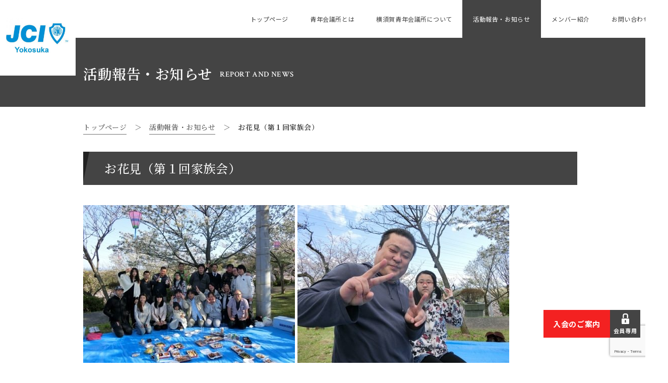

--- FILE ---
content_type: text/html; charset=UTF-8
request_url: https://yokosukajc.com/news/report/1298/
body_size: 50537
content:
<!DOCTYPE html>
<html lang="ja">
<head>

  <!-- Global site tag (gtag.js) - Google Analytics -->
  <script async src="https://www.googletagmanager.com/gtag/js?id=UA-131528813-1"></script>
  <script>
  window.dataLayer = window.dataLayer || [];
  function gtag(){dataLayer.push(arguments);}
  gtag('js', new Date());

  gtag('config', 'UA-131528813-1');
  </script>

  <!-- Metas -->
  <meta charset="UTF-8">
  <meta na  me="viewport" content="width=device-width, initial-scale=1.0">
  <meta http-equiv="X-UA-Compatible" content="ie=edge">
  <meta name="keywords" content="横須賀青年会議所,公益社団法人,JCI,横須賀,よこすかシーサイドマラソン,よこすか市民ミュージカル,わんぱく相撲大会,アメリカンフェスタ">
  <meta name="description" content="公益社団法人横須賀青年会議所は、1952年に全国で30番目の青年会議所として設立。">
  <meta name="author" content="公益社団法人 横須賀青年会議所">
  <title>  お花見（第１回家族会） | 公益社団法人 横須賀青年会議所</title>
  <meta name="viewport" content="width=device-width, initial-scale=1.0">
  <meta name="format-detection" content="telephone=no">
  <meta http-equiv="X-UA-Compatible" content="ie=edge"> 

  <!-- Favicons -->
  <link rel="apple-touch-icon" sizes="180x180" href="https://yokosukajc.com/wp/wp-content/themes/yokosukajc/assets/img/favicon/apple-touch-icon.png">
  <link rel="icon" type="image/png" sizes="32x32" href="https://yokosukajc.com/wp/wp-content/themes/yokosukajc/assets/img/favicon/favicon-32x32.png">
  <link rel="icon" type="image/png" sizes="16x16" href="https://yokosukajc.com/wp/wp-content/themes/yokosukajc/assets/img/favicon/favicon-16x16.png">
  <link rel="manifest" href="https://yokosukajc.com/wp/wp-content/themes/yokosukajc/assets/img/favicon/site.webmanifest">
  <link rel="mask-icon" href="https://yokosukajc.com/wp/wp-content/themes/yokosukajc/assets/img/favicon/safari-pinned-tab.svg" color="#0090d5">
  <link rel="shortcut icon" href="https://yokosukajc.com/wp/wp-content/themes/yokosukajc/assets/img/favicon/favicon.ico">
  <meta name="msapplication-TileColor" content="#0090d5">
  <meta name="msapplication-config" content="https://yokosukajc.com/wp/wp-content/themes/yokosukajc/assets/img/favicon/browserconfig.xml">
  <meta name="theme-color" content="#0090d5">

  <!-- Schema.org markup for Google+ -->
  <meta itemprop="name" content="公益社団法人 横須賀青年会議所">
  <meta itemprop="image" content="https://yokosukajc.com/wp/wp-content/themes/yokosukajc/assets/img/common/og.jpg">

  <!-- Twitter Card data -->
  <meta name="twitter:card" content="summary_large_image">
  <meta name="twitter:title" content="公益社団法人 横須賀青年会議所">
  <meta name="twitter:image:src" content="https://yokosukajc.com/wp/wp-content/themes/yokosukajc/assets/img/common/og.jpg">

  <!-- Open Graph data -->
  <meta property="og:title" content="公益社団法人 横須賀青年会議所">
  <meta property="og:description" content="公益社団法人横須賀青年会議所は、1952年に全国で30番目の青年会議所として設立。">
  <meta property="og:type" content="website">
  <meta property="og:url" content="https://yokosukajc.com/wp">
  <meta property="og:image" content="https://yokosukajc.com/wp/wp-content/themes/yokosukajc/assets/img/common/og.jpg">
  <meta property="og:image:width" content="1200">
  <meta property="og:image:height" content="630">
  <meta property="og:site_name" content="公益社団法人 横須賀青年会議所">

  <link rel="stylesheet" href="https://fonts.googleapis.com/css?family=Noto+Sans+JP:400,700&amp;subset=japanese">
  <link href="https://fonts.googleapis.com/css2?family=Noto+Serif+JP:wght@400;500;600;700&display=swap" rel="stylesheet">
  <link href="https://fonts.googleapis.com/css?family=Crimson+Text:400,600,700&display=swap" rel="stylesheet">
  <link rel="stylesheet" href="https://fonts.googleapis.com/css?family=Roboto:400,700">
  <link rel="stylesheet" href="https://yokosukajc.com/wp/wp-content/themes/yokosukajc/assets/css/main.css">

  <link rel='dns-prefetch' href='//www.google.com' />
<link rel='dns-prefetch' href='//s.w.org' />
		<script type="text/javascript">
			window._wpemojiSettings = {"baseUrl":"https:\/\/s.w.org\/images\/core\/emoji\/13.0.1\/72x72\/","ext":".png","svgUrl":"https:\/\/s.w.org\/images\/core\/emoji\/13.0.1\/svg\/","svgExt":".svg","source":{"concatemoji":"https:\/\/yokosukajc.com\/wp\/wp-includes\/js\/wp-emoji-release.min.js?ver=5.6.16"}};
			!function(e,a,t){var n,r,o,i=a.createElement("canvas"),p=i.getContext&&i.getContext("2d");function s(e,t){var a=String.fromCharCode;p.clearRect(0,0,i.width,i.height),p.fillText(a.apply(this,e),0,0);e=i.toDataURL();return p.clearRect(0,0,i.width,i.height),p.fillText(a.apply(this,t),0,0),e===i.toDataURL()}function c(e){var t=a.createElement("script");t.src=e,t.defer=t.type="text/javascript",a.getElementsByTagName("head")[0].appendChild(t)}for(o=Array("flag","emoji"),t.supports={everything:!0,everythingExceptFlag:!0},r=0;r<o.length;r++)t.supports[o[r]]=function(e){if(!p||!p.fillText)return!1;switch(p.textBaseline="top",p.font="600 32px Arial",e){case"flag":return s([127987,65039,8205,9895,65039],[127987,65039,8203,9895,65039])?!1:!s([55356,56826,55356,56819],[55356,56826,8203,55356,56819])&&!s([55356,57332,56128,56423,56128,56418,56128,56421,56128,56430,56128,56423,56128,56447],[55356,57332,8203,56128,56423,8203,56128,56418,8203,56128,56421,8203,56128,56430,8203,56128,56423,8203,56128,56447]);case"emoji":return!s([55357,56424,8205,55356,57212],[55357,56424,8203,55356,57212])}return!1}(o[r]),t.supports.everything=t.supports.everything&&t.supports[o[r]],"flag"!==o[r]&&(t.supports.everythingExceptFlag=t.supports.everythingExceptFlag&&t.supports[o[r]]);t.supports.everythingExceptFlag=t.supports.everythingExceptFlag&&!t.supports.flag,t.DOMReady=!1,t.readyCallback=function(){t.DOMReady=!0},t.supports.everything||(n=function(){t.readyCallback()},a.addEventListener?(a.addEventListener("DOMContentLoaded",n,!1),e.addEventListener("load",n,!1)):(e.attachEvent("onload",n),a.attachEvent("onreadystatechange",function(){"complete"===a.readyState&&t.readyCallback()})),(n=t.source||{}).concatemoji?c(n.concatemoji):n.wpemoji&&n.twemoji&&(c(n.twemoji),c(n.wpemoji)))}(window,document,window._wpemojiSettings);
		</script>
		<style type="text/css">
img.wp-smiley,
img.emoji {
	display: inline !important;
	border: none !important;
	box-shadow: none !important;
	height: 1em !important;
	width: 1em !important;
	margin: 0 .07em !important;
	vertical-align: -0.1em !important;
	background: none !important;
	padding: 0 !important;
}
</style>
	<link rel='stylesheet' id='wp-block-library-css'  href='https://yokosukajc.com/wp/wp-includes/css/dist/block-library/style.min.css?ver=5.6.16' type='text/css' media='all' />
<link rel='stylesheet' id='contact-form-7-css'  href='https://yokosukajc.com/wp/wp-content/plugins/contact-form-7/includes/css/styles.css?ver=5.3.2' type='text/css' media='all' />
<script type='text/javascript' src='https://yokosukajc.com/wp/wp-includes/js/jquery/jquery.min.js?ver=3.5.1' id='jquery-core-js'></script>
<script type='text/javascript' src='https://yokosukajc.com/wp/wp-includes/js/jquery/jquery-migrate.min.js?ver=3.3.2' id='jquery-migrate-js'></script>
<link rel="https://api.w.org/" href="https://yokosukajc.com/wp-json/" /><link rel="EditURI" type="application/rsd+xml" title="RSD" href="https://yokosukajc.com/wp/xmlrpc.php?rsd" />
<link rel="wlwmanifest" type="application/wlwmanifest+xml" href="https://yokosukajc.com/wp/wp-includes/wlwmanifest.xml" /> 
<meta name="generator" content="WordPress 5.6.16" />
<link rel="canonical" href="https://yokosukajc.com/news/report/1298/" />
<link rel='shortlink' href='https://yokosukajc.com/?p=1298' />
<link rel="alternate" type="application/json+oembed" href="https://yokosukajc.com/wp-json/oembed/1.0/embed?url=https%3A%2F%2Fyokosukajc.com%2Fnews%2Freport%2F1298%2F" />
<link rel="alternate" type="text/xml+oembed" href="https://yokosukajc.com/wp-json/oembed/1.0/embed?url=https%3A%2F%2Fyokosukajc.com%2Fnews%2Freport%2F1298%2F&#038;format=xml" />
</head>
<body class="">
<div id="fb-root"></div>
  <script>(function(d, s, id) {
    var js, fjs = d.getElementsByTagName(s)[0];
    if (d.getElementById(id)) return;
    js = d.createElement(s); js.id = id;
    js.src = 'https://connect.facebook.net/en_US/sdk.js#xfbml=1&version=v3.2&appId=2100223060250941&autoLogAppEvents=1';
    fjs.parentNode.insertBefore(js, fjs);
  }(document, 'script', 'facebook-jssdk'));</script>

  
  <header class="header">
    <div class="header__nav">
      <h1 class="header__sitename">
        <a href="/" class="header__logo">
          <img src="https://yokosukajc.com/wp/wp-content/themes/yokosukajc/assets/img/common/logo.svg" alt="公益社団法人横須賀青年会議所" class="pc-only">
          <img src="https://yokosukajc.com/wp/wp-content/themes/yokosukajc/assets/img/common/logo-sp.svg" alt="公益社団法人横須賀青年会議所" class="sp-only">
        </a>
      </h1>
      <button class="header__ham js-ham"><img src="https://yokosukajc.com/wp/wp-content/themes/yokosukajc/assets/img/common/icon_ham.svg" alt="MENU"></button>
      <nav class="nav">
        <ul class="nav__list">
          <li class="nav__item"><a href="/" class="nav__link">トップページ</a></li>
          <li class="nav__item"><a href="/jc/" class="nav__link ">青年会議所とは</a></li>
          <li class="nav__item"><a href="/about/" class="nav__link ">横須賀青年会議所について</a></li>
          <li class="nav__item"><a href="/news/" class="nav__link active">活動報告・お知らせ</a></li>
          <li class="nav__item"><a href="/link/" class="nav__link ">メンバー紹介</a></li>
          <li class="nav__item"><a href="/contact/" class="nav__link ">お問い合わせ</a></li>
        </ul>
        <ul class="nav__member">
          <li class="nav__member-item"><a href="/join/" class="nav__member-link nav__member-link--register">入会のご案内</a></li>
          <li class="nav__member-item"><a href="/system/" target="_blank" class="nav__member-link nav__member-link--login">会員専用</a></li>
        </ul>
        <div class="sp-only">
          <ul class="nav__sns flex">
            <li><a href="https://www.instagram.com/yokosukajc/" target="_blank"><img src="https://yokosukajc.com/wp/wp-content/themes/yokosukajc/assets/img/common/nav-insta.svg" alt="instagram"></a></li>
            <li><a href="https://twitter.com/yokosukasoumu" target="_blank"><img src="https://yokosukajc.com/wp/wp-content/themes/yokosukajc/assets/img/common/nav-tw.svg" alt="twitter"></a></li>
            <li><a href="https://www.facebook.com/yokosukajc" target="_blank"><img src="https://yokosukajc.com/wp/wp-content/themes/yokosukajc/assets/img/common/nav-fb.svg" alt="facebook"></a></li>
            <li><a href="https://www.youtube.com/channel/UC6fuBJqgyhtXWPPLSLNn-Yg" target="_blank"><img src="https://yokosukajc.com/wp/wp-content/themes/yokosukajc/assets/img/common/nav_yt.svg" alt="YouTube"></a></li>
            <li><a href="/contact/"><img src="https://yokosukajc.com/wp/wp-content/themes/yokosukajc/assets/img/common/nav-mail.svg" alt="mail"></a></li>
          </ul>
        </div>
        
      </nav><!-- /.nav -->
    </div>
  </header><!-- /.header -->
<div class="page-wrap">
  <!-- /.page-ttl -->
  <div class="page-ttl">
    <h1 class="heading01">活動報告・お知らせ<br class="sp-only"><span class="heading01__eng">REPORT AND NEWS</span></h1>
  </div>
  <!-- /.page-ttl -->

  
  <!-- /.breadcrumb -->
  <div class="breadcrumb container">
    <ul itemscope itemtype="http://schema.org/BreadcrumbList" class="breadcrumb-list">
      <li itemprop="itemListElement" itemscope itemtype="http://schema.org/ListItem" class="breadcrumb-list__item">
        <a href="/" itemtype="http://schema.org/Thing" itemprop="item" class="breadcrumb-list__link">
          <span itemprop="name">トップページ</span>
          <meta itemprop="position" content="1" />
        </a>
      </li>
      <li itemprop="itemListElement" itemscope itemtype="http://schema.org/ListItem" class="breadcrumb-list__item">
        <a href="/news/" itemtype="http://schema.org/Thing" itemprop="item" class="breadcrumb-list__link">
          <span itemprop="name">活動報告・お知らせ</span>
          <meta itemprop="position" content="2" />
        </a>
      </li>
      <li itemprop="itemListElement" itemscope itemtype="http://schema.org/ListItem" class="breadcrumb-list__item">
        <a href="https://yokosukajc.com/news/report/1298/" itemtype="http://schema.org/Thing" itemprop="item" class="breadcrumb-list__link">
          <span itemprop="name">お花見（第１回家族会）</span>
          <meta itemprop="position" content="3" />
        </a>
      </li>
    </ul>
  </div>
  <!-- /.breadcrumb -->

  <!-- /.contents -->
  <main class="contents">
    <div class="container">

      <!-- /.news-single -->
      <section class="news-single">
        <h2 class="heading02">お花見（第１回家族会）</h2>
        <div class="news-single__box">
          <div class="text">
<p><a href="https://yokosukajc.com/wp/wp-content/uploads/2018/12/264-1.jpg"><img loading="lazy" class="alignnone size-medium wp-image-1299" src="https://yokosukajc.com/wp/wp-content/uploads/2018/12/264-1-420x315.jpg" alt="" width="420" height="315" srcset="https://yokosukajc.com/wp/wp-content/uploads/2018/12/264-1-420x315.jpg 420w, https://yokosukajc.com/wp/wp-content/uploads/2018/12/264-1.jpg 738w" sizes="(max-width: 420px) 100vw, 420px" /></a> <a href="https://yokosukajc.com/wp/wp-content/uploads/2018/12/264-2.jpg"><img loading="lazy" class="alignnone size-medium wp-image-1300" src="https://yokosukajc.com/wp/wp-content/uploads/2018/12/264-2-420x315.jpg" alt="" width="420" height="315" srcset="https://yokosukajc.com/wp/wp-content/uploads/2018/12/264-2-420x315.jpg 420w, https://yokosukajc.com/wp/wp-content/uploads/2018/12/264-2.jpg 738w" sizes="(max-width: 420px) 100vw, 420px" /></a> <a href="https://yokosukajc.com/wp/wp-content/uploads/2018/12/264-3.jpg"><img loading="lazy" class="alignnone size-medium wp-image-1301" src="https://yokosukajc.com/wp/wp-content/uploads/2018/12/264-3-420x315.jpg" alt="" width="420" height="315" srcset="https://yokosukajc.com/wp/wp-content/uploads/2018/12/264-3-420x315.jpg 420w, https://yokosukajc.com/wp/wp-content/uploads/2018/12/264-3.jpg 738w" sizes="(max-width: 420px) 100vw, 420px" /></a></p>
<p>皆さんこんにちは。</p>
<p>公益社団法人横須賀青年会議所総務渉外委員会です。</p>
<p>４月５日（土）に塚山公園でお花見をしてまいりました。</p>
<p>当日設営いただいた輝けるＪＡＹＣＥＥ育成委員会のメンバーの方々お疲れ様でした。</p>
<p>この日は会員のご家族も参加いただきました。</p>
<p>結構写真撮ったのですが、載せきれません・・・。</p>
</div>
        </div>
        <p class="news-single__date">2014年4月6日（日）</p>
        <div class="news-single__related">
                      <a href="https://yokosukajc.com/news/report/1304/" class="news-single__prev">
              <p class="prev">前の記事<span class="pc-only">：</span></p>
              <p class="title">公益社団法人日本青年会議所　関東地区　神奈川ブロッ...</p>
            </a>
                                <a href="https://yokosukajc.com/news/report/1292/" class="news-single__next">
              <p class="next"><span class="pc-only">：</span>次の記事</p>
              <p class="title">わんぱく相撲大会土俵整備...</p>
            </a>
                  </div>
        <div class="btn-primary btn-primary--back">
          <a href="/news/" class="btn-primary__link">活動報告・お知らせ一覧</a>
        </div>        
      </section>
      <!-- /.news-single -->
    </div>

        
    <!-- /.news-slide -->
    <section class="news-slide">

            <!-- /.news-slide__wrap -->
      <div class="news-slide__wrap">
        <h2 class="heading-slider">
          <span class="heading-slider__ja">横須賀青年会議所から<small class="heading-slider__small">の</small><strong class="heading-slider__accent">お知らせ</strong></span>
          <span class="heading-slider__en">YOKOSUKA JC NEWS</span>
        </h2><!-- /.heading-slider -->
        <div class="swiper-container slider-primary js-topNews">
          <ul class="swiper-wrapper slider-primary__wrapper">
                        <li class="swiper-slide slider-primary__slide">
              <a href="https://yokosukajc.com/news/info/38929/" class="slider-card">
                <div class="slider-card__img" style="background-image: url(&quot;https://yokosukajc.com/wp/wp-content/uploads/2025/07/138cc363d1d5e5ba3395bd3e3d57fe11.png&quot;)">
                  <span class="slider-card__date">2025/7/5</span>
                </div>
                <div class="slider-card__content">
                  <h4 class="slider-card__ttl">【6月第1例会参加者募集のお知らせ】</h4>
                  <div class="slider-card__txt">
                    <p>
                    8 月7日（木）神奈川衛生学園専門学校多目的ホールにて、6月第1例会「スポフェスキッズよこすか2025～カラダとココロの...                    </p>
                  </div>
                </div>
              </a><!-- /.slider-card -->
            </li>
                        <li class="swiper-slide slider-primary__slide">
              <a href="https://yokosukajc.com/news/info/38913/" class="slider-card">
                <div class="slider-card__img" style="background-image: url(&quot;https://yokosukajc.com/wp/wp-content/uploads/2025/06/S__814170118.jpg&quot;)">
                  <span class="slider-card__date">2025/6/10</span>
                </div>
                <div class="slider-card__content">
                  <h4 class="slider-card__ttl">横須賀市長選挙公開討論会開催報告</h4>
                  <div class="slider-card__txt">
                    <p>
                    【横須賀市長選挙公開討論会開催報告】
6月4日、任期満了に伴う横須賀市長選挙（6月15日告示、22日投開票）における横...                    </p>
                  </div>
                </div>
              </a><!-- /.slider-card -->
            </li>
                        <li class="swiper-slide slider-primary__slide">
              <a href="https://yokosukajc.com/news/info/38903/" class="slider-card">
                <div class="slider-card__img" style="background-image: url(&quot;https://yokosukajc.com/wp/wp-content/uploads/2025/06/S__814260235_0.jpg&quot;)">
                  <span class="slider-card__date">2025/6/10</span>
                </div>
                <div class="slider-card__content">
                  <h4 class="slider-card__ttl">わんぱく相撲 神奈川ブロック予選会参加報告</h4>
                  <div class="slider-card__txt">
                    <p>
                    【わんぱく相撲 神奈川ブロック予選会参加報告】
6月1日（日）川崎富士見公園相撲場にて8月に行われる全国大会の出場権を...                    </p>
                  </div>
                </div>
              </a><!-- /.slider-card -->
            </li>
                        <li class="swiper-slide slider-primary__slide">
              <a href="https://yokosukajc.com/news/info/38888/" class="slider-card">
                <div class="slider-card__img" style="background-image: url(&quot;https://yokosukajc.com/wp/wp-content/uploads/2025/05/8ea88ef6b33ae081fad35e76f0aa9e9c.png&quot;)">
                  <span class="slider-card__date">2025/5/19</span>
                </div>
                <div class="slider-card__content">
                  <h4 class="slider-card__ttl">【横須賀市⾧選挙WEB公開討論会開催のお知らせ】</h4>
                  <div class="slider-card__txt">
                    <p>
                    【横須賀市⾧選挙WEB公開討論会開催のお知らせ】

横須賀市⾧選挙（6月15日告示、6月22日投開票）に伴う、公開討...                    </p>
                  </div>
                </div>
              </a><!-- /.slider-card -->
            </li>
                        <li class="swiper-slide slider-primary__slide">
              <a href="https://yokosukajc.com/news/info/38836/" class="slider-card">
                <div class="slider-card__img" style="background-image: url(&quot;https://yokosukajc.com/wp/wp-content/uploads/2025/03/802443c06b1496b59692e9f0c090dd8b.jpg&quot;)">
                  <span class="slider-card__date">2025/3/10</span>
                </div>
                <div class="slider-card__content">
                  <h4 class="slider-card__ttl">2025年度 第40回わんぱく相撲横須賀場所　開催のお知らせ</h4>
                  <div class="slider-card__txt">
                    <p>
                    第40回わんぱく相撲横須賀場所を開催いたします。
以下の詳細をご覧ください。



&nbsp;

&nb...                    </p>
                  </div>
                </div>
              </a><!-- /.slider-card -->
            </li>
                        <li class="swiper-slide slider-primary__slide">
              <a href="https://yokosukajc.com/news/info/38745/" class="slider-card">
                <div class="slider-card__img" style="background-image: url(&quot;https://yokosukajc.com/wp/wp-content/uploads/2025/01/80EA747B-4CD5-4B2A-B9BC-4CD45063C308.png&quot;)">
                  <span class="slider-card__date">2025/1/30</span>
                </div>
                <div class="slider-card__content">
                  <h4 class="slider-card__ttl">3月第1例会【ビジネスAI活用セミナー】開催のお知らせ</h4>
                  <div class="slider-card__txt">
                    <p>
                    ビジネスに欠かせない広報の切り口からAIを活用した魅力あるポスター制作の知識を学ぶ無料セミナーを行います。
講師の柳田...                    </p>
                  </div>
                </div>
              </a><!-- /.slider-card -->
            </li>
                        <li class="swiper-slide slider-primary__slide">
              <a href="https://yokosukajc.com/news/info/8431/" class="slider-card">
                <div class="slider-card__img" style="background-image: url(&quot;https://yokosukajc.com/wp/wp-content/uploads/2024/04/chirasi_pages-to-jpg-0001-scaled.jpg&quot;)">
                  <span class="slider-card__date">2024/4/30</span>
                </div>
                <div class="slider-card__content">
                  <h4 class="slider-card__ttl">アドベンチャーツーリズムコンテストin横須賀</h4>
                  <div class="slider-card__txt">
                    <p>
                    【あなたのプランが商品に！？】
横須賀市の歴史を垣間⾒る、体験型観光プランコンテストが今、動き出す。
あなたの考える...                    </p>
                  </div>
                </div>
              </a><!-- /.slider-card -->
            </li>
                        <li class="swiper-slide slider-primary__slide">
              <a href="https://yokosukajc.com/news/info/7478/" class="slider-card">
                <div class="slider-card__img" style="background-image: url(&quot;https://yokosukajc.com/wp/wp-content/uploads/2024/02/6395FEB9-E76F-4CBF-8675-8765473D797A.jpg&quot;)">
                  <span class="slider-card__date">2024/2/28</span>
                </div>
                <div class="slider-card__content">
                  <h4 class="slider-card__ttl">3月第1例会「中小企業の勝ち筋セミナー」「横須賀異業種交流会」開催のお知らせ</h4>
                  <div class="slider-card__txt">
                    <p>
                    第1部:「中小企業の勝ち筋セミナー」講師 衆議院議員「平将明氏」

家業の青果仲卸業ではバブル崩壊やその後の金融危機...                    </p>
                  </div>
                </div>
              </a><!-- /.slider-card -->
            </li>
                        <li class="swiper-slide slider-primary__slide">
              <a href="https://yokosukajc.com/news/info/6670/" class="slider-card">
                <div class="slider-card__img" style="background-image: url(&quot;https://yokosukajc.com/wp/wp-content/uploads/2023/09/e03ec3f5047aa385776ee6532bc9e23e.png&quot;)">
                  <span class="slider-card__date">2023/9/2</span>
                </div>
                <div class="slider-card__content">
                  <h4 class="slider-card__ttl">【エントリー締切間近】</h4>
                  <div class="slider-card__txt">
                    <p>
                    第48回よこすかシーサイドマラソンのエントリー締切が迫ってきております。
ハーフの定員が残りわずかとなっておりますが、...                    </p>
                  </div>
                </div>
              </a><!-- /.slider-card -->
            </li>
                        <li class="swiper-slide slider-primary__slide">
              <a href="https://yokosukajc.com/news/info/6570/" class="slider-card">
                <div class="slider-card__img" style="background-image: url(&quot;https://yokosukajc.com/wp/wp-content/uploads/2023/07/7ec7eb97de01aca2d2e19e0105bbaa44.png&quot;)">
                  <span class="slider-card__date">2023/7/18</span>
                </div>
                <div class="slider-card__content">
                  <h4 class="slider-card__ttl">【よこすかシーサイドマラソン最新情報】</h4>
                  <div class="slider-card__txt">
                    <p>
                    大変お待たせしました！
7月18日20:00～
第48回よこすかシーサイドマラソン
一般エントリーが開始となります...                    </p>
                  </div>
                </div>
              </a><!-- /.slider-card -->
            </li>
                      </ul>
          <div class="swiper-button-next"></div>
          <div class="swiper-button-prev"></div>

          <a href="/news/" class="btn-slider slider-primary__btn">横須賀青年会議所からのお知らせ</a>
        </div><!-- /.slider-primary -->
      </div>
      <!-- /.news-slide__wrap -->
      
            <!-- /.news-slide__wrap -->
      <div class="news-slide__wrap">
        <h2 class="heading-slider">
          <span class="heading-slider__ja">横須賀青年会議所<small class="heading-slider__small">の</small><strong class="heading-slider__accent">活動報告</strong></span>
          <span class="heading-slider__en">YOKOSUKA JC ACTIVITY REPORT</span>
        </h2><!-- /.heading-slider -->
        <div class="swiper-container slider-primary js-topReport">
          <ul class="swiper-wrapper slider-primary__wrapper">
                        <li class="swiper-slide slider-primary__slide">
              <a href="https://yokosukajc.com/news/report/38684/" class="slider-card">
                <div class="slider-card__img" style="background-image: url(&quot;https://yokosukajc.com/wp/wp-content/uploads/2025/01/S__756244484_0.jpg&quot;)">
                  <span class="slider-card__date">2025/1/20</span>
                </div>
                <div class="slider-card__content">
                  <h4 class="slider-card__ttl">1月第1例会　賀詞交歓会開催報告</h4>
                  <div class="slider-card__txt">
                    <p>
                    1月15日（水）19:00〜21:00、メルキュールホテル横須賀にて（公社）横須賀青年会議所1月第1例会　「賀詞交歓会」...                    </p>
                  </div>
                </div>
              </a><!-- /.slider-card -->
            </li>
                        <li class="swiper-slide slider-primary__slide">
              <a href="https://yokosukajc.com/news/report/8442/" class="slider-card">
                <div class="slider-card__img" style="background-image: url(&quot;https://yokosukajc.com/wp/wp-content/uploads/2024/05/S__868892677.jpg&quot;)">
                  <span class="slider-card__date">2024/5/1</span>
                </div>
                <div class="slider-card__content">
                  <h4 class="slider-card__ttl">3月第1例会「横須賀異業種交流会」報告</h4>
                  <div class="slider-card__txt">
                    <p>
                    3/29に横須賀商工会議所にて3月第1例会を実施しました。本例会 では青年会議所をより多くの方々に知っていただきたく開催...                    </p>
                  </div>
                </div>
              </a><!-- /.slider-card -->
            </li>
                        <li class="swiper-slide slider-primary__slide">
              <a href="https://yokosukajc.com/news/report/6440/" class="slider-card">
                <div class="slider-card__img" >
                  <span class="slider-card__date">2023/6/3</span>
                </div>
                <div class="slider-card__content">
                  <h4 class="slider-card__ttl"></h4>
                  <div class="slider-card__txt">
                    <p>
                    【５月第１例会活動報告】



５月２０日（土）、５月第１例会「BMX体験パーク〜YOKOSUKA PARKS〜...                    </p>
                  </div>
                </div>
              </a><!-- /.slider-card -->
            </li>
                        <li class="swiper-slide slider-primary__slide">
              <a href="https://yokosukajc.com/news/report/5928/" class="slider-card">
                <div class="slider-card__img" >
                  <span class="slider-card__date">2022/10/29</span>
                </div>
                <div class="slider-card__content">
                  <h4 class="slider-card__ttl">【ピンクシャツデー運動を実施しました！】</h4>
                  <div class="slider-card__txt">
                    <p>
                    １０月２６日は横須賀市が展開する、いじめ撲滅の為のピンクシャツデー運動の日です。

同日開催された２０２３年度理事・...                    </p>
                  </div>
                </div>
              </a><!-- /.slider-card -->
            </li>
                        <li class="swiper-slide slider-primary__slide">
              <a href="https://yokosukajc.com/news/report/5873/" class="slider-card">
                <div class="slider-card__img" style="background-image: url(&quot;https://yokosukajc.com/wp/wp-content/uploads/2022/10/DE03C58B-9973-4FE9-92A0-DEACC071D12B.jpeg&quot;)">
                  <span class="slider-card__date">2022/10/17</span>
                </div>
                <div class="slider-card__content">
                  <h4 class="slider-card__ttl">【理念共感プロモーター育成プログラム】</h4>
                  <div class="slider-card__txt">
                    <p>
                    JCI日本の理念共感拡大会議が主催する、理念共感プロモーター育成プログラムに泉谷特別理事が参加しました。
＃JCI Y...                    </p>
                  </div>
                </div>
              </a><!-- /.slider-card -->
            </li>
                        <li class="swiper-slide slider-primary__slide">
              <a href="https://yokosukajc.com/news/report/5804/" class="slider-card">
                <div class="slider-card__img" style="background-image: url(&quot;https://yokosukajc.com/wp/wp-content/uploads/2022/09/770C50ED-C58D-48EB-B254-B69AA5C2AD28.jpeg&quot;)">
                  <span class="slider-card__date">2022/9/29</span>
                </div>
                <div class="slider-card__content">
                  <h4 class="slider-card__ttl">【９月第１例会　創立70周年記念式典・祝賀会】を開催いたしました</h4>
                  <div class="slider-card__txt">
                    <p>
                    ９月２４日(土)９月第１例会「創立７０周年記念式典・記念祝賀会」を開催いたしました。
顧問の皆様、ご来賓の皆様、各地青...                    </p>
                  </div>
                </div>
              </a><!-- /.slider-card -->
            </li>
                        <li class="swiper-slide slider-primary__slide">
              <a href="https://yokosukajc.com/news/report/5704/" class="slider-card">
                <div class="slider-card__img" style="background-image: url(&quot;https://yokosukajc.com/wp/wp-content/uploads/2022/07/9BC6281D-85C2-4803-B862-E904EC2CA689.jpeg&quot;)">
                  <span class="slider-card__date">2022/7/29</span>
                </div>
                <div class="slider-card__content">
                  <h4 class="slider-card__ttl">【創立70周年記念特別対談】の開催</h4>
                  <div class="slider-card__txt">
                    <p>
                    ７月２７日（水）横須賀市役所を訪問し、上地市長と「創立７０周年記念特別対談」を実施させていただきました。対談内容につきま...                    </p>
                  </div>
                </div>
              </a><!-- /.slider-card -->
            </li>
                        <li class="swiper-slide slider-primary__slide">
              <a href="https://yokosukajc.com/news/report/5683/" class="slider-card">
                <div class="slider-card__img" >
                  <span class="slider-card__date">2022/7/24</span>
                </div>
                <div class="slider-card__content">
                  <h4 class="slider-card__ttl"></h4>
                  <div class="slider-card__txt">
                    <p>
                    【活動報告】
７月９日（土）７月第１例会「証券マンからのミッション大作戦」を開催しました。三菱ＵＦＪモルガン・スタンレ...                    </p>
                  </div>
                </div>
              </a><!-- /.slider-card -->
            </li>
                        <li class="swiper-slide slider-primary__slide">
              <a href="https://yokosukajc.com/news/report/5679/" class="slider-card">
                <div class="slider-card__img" >
                  <span class="slider-card__date">2022/7/24</span>
                </div>
                <div class="slider-card__content">
                  <h4 class="slider-card__ttl">【６月第１例会『Keep Smile』を開催しました】</h4>
                  <div class="slider-card__txt">
                    <p>
                    【活動報告】
６月１９日（日）総務・渉外委員会担当の6月第１例会『Keep Smile』をレンタルスペース施設であるシ...                    </p>
                  </div>
                </div>
              </a><!-- /.slider-card -->
            </li>
                        <li class="swiper-slide slider-primary__slide">
              <a href="https://yokosukajc.com/news/report/5581/" class="slider-card">
                <div class="slider-card__img" >
                  <span class="slider-card__date">2022/6/14</span>
                </div>
                <div class="slider-card__content">
                  <h4 class="slider-card__ttl">【５月第１例会活動報告】</h4>
                  <div class="slider-card__txt">
                    <p>
                    ２０２２年５月２５日、５月第１例会「創立７０周年を祝う会」をシニアクラブの先輩諸兄姉をお招きし開催しました。当日は日本青...                    </p>
                  </div>
                </div>
              </a><!-- /.slider-card -->
            </li>
                      </ul>
          <div class="swiper-button-next"></div>
          <div class="swiper-button-prev"></div>

          <a href="/news/" class="btn-slider slider-primary__btn">横須賀青年会議所の活動報告</a>
        </div><!-- /.slider-primary -->
      </div>
      <!-- /.news-slide__wrap -->
      
    </section>
    <!-- /.news-slide -->

  </main>
  <!-- /.contents -->

</div><!-- /.page-wrap -->

<footer class="footer">
  <!--<div class="footer-insta">
    <h5 class="footer-insta__ttl">Instagram <a href="#" class="footer-insta__ttl-link">@yokosukajc</a></h5>
    <div class="swiper-container footer-insta__slider js-footerInsta">
      <ul class="swiper-wrapper footer-insta__list" id="insta">-->
        <!-- loaded with ajax -->
      <!--</ul>
    </div>
  </div>--><!-- /.footer-insta -->

  <div class="footer-sns">

    <ul class="footer-sns__list">
      <li class="footer-sns__item">
        <h5 class="footer-sns__ttl">Facebook</h5>
        <div class="footer-sns__wrapper">
          <div class="fb-page" data-href="https://www.facebook.com/yokosukajc/" data-tabs="timeline" data-width="475" data-height="500" data-small-header="false" data-adapt-container-width="true" data-hide-cover="false" data-show-facepile="true"><blockquote cite="https://www.facebook.com/yokosukajc/" class="fb-xfbml-parse-ignore"><a href="https://www.facebook.com/yokosukajc/">公益社団法人横須賀青年会議所</a></blockquote></div>
        </div>
      </li>
      <li class="footer-sns__item">
        <h5 class="footer-sns__ttl">Twitter</h5>
        <div class="footer-sns__wrapper">
          <a class="twitter-timeline" data-lang="ja" data-theme="light" data-link-color="#2B7BB9" href="https://twitter.com/JCI_YOKOSUKA?ref_src=twsrc%5Etfw">Tweets by yokosukasoumu</a> <script async src="https://platform.twitter.com/widgets.js" charset="utf-8"></script>
        </div>
      </li>
      <li class="footer-sns__item">
        <h5 class="footer-sns__ttl">Instagram</h5>
        <div class="footer-sns__wrapper">
          <!-- SnapWidget -->
          <iframe src="https://snapwidget.com/embed/902138" class="snapwidget-widget" allowtransparency="true" frameborder="0" scrolling="no" style="border:none; overflow:hidden;  width:400px; height:600px"></iframe>
        </div>
      </li>
    </ul>
  </div><!-- /.footer-sns -->

  <div class="footer-yt">
  <h5 class="footer-sns__ttl">YOUTUBE</h5>
    <ul class="footer-yt__in">
          <li class="footer-yt__in__list">
        <div class="footer-yt__in__list__box">
        
        <iframe src="https://youtu.be/uypjxs43xGI" class="snapwidget-widget" allowtransparency="true" frameborder="0" scrolling="no" style="border:none; overflow:hidden; "></iframe>
        </div>
      </li>
            <li class="footer-yt__in__list">
        <div class="footer-yt__in__list__box">
        
        <iframe src="https://www.youtube.com/embed/nbBYmq8xSow" class="snapwidget-widget" allowtransparency="true" frameborder="0" scrolling="no" style="border:none; overflow:hidden; "></iframe>
        </div>
      </li>
            <li class="footer-yt__in__list">
        <div class="footer-yt__in__list__box">
        
        <iframe src="https://www.youtube.com/embed/__qroAc4lhY" class="snapwidget-widget" allowtransparency="true" frameborder="0" scrolling="no" style="border:none; overflow:hidden; "></iframe>
        </div>
      </li>
          </ul>
  </div>

  <div class="footer-banner">
    <div class="footer-banner__container">
      <ul class="footer-banner__list">
        <li class="footer-banner__item">
          <a href="http://www.jaycee.or.jp/" target="_blank" class="footer-banner__link"><img src="https://yokosukajc.com/wp/wp-content/themes/yokosukajc/assets/img/common/footer_banner01.png" alt=""></a>
        </li>
        <li class="footer-banner__item">
          <a href="http://www.jaycee.or.jp/2024/kanto/" target="_blank" class="footer-banner__link"><img src="https://yokosukajc.com/wp/wp-content/themes/yokosukajc/assets/img/common/footer_banner02.png" alt=""></a>
        </li>
        <li class="footer-banner__item">
          <a href="http://www.jaycee.or.jp/2024/kanto/kanagawa/ " target="_blank" class="footer-banner__link"><img src="https://yokosukajc.com/wp/wp-content/themes/yokosukajc/assets/img/common/footer_banner03.png" alt=""></a>
        </li>
        <li class="footer-banner__item">
          <a href="https://www.city.yokosuka.kanagawa.jp/4105/marineplasticdebris/action_declaration.html" target="_blank" class="footer-banner__link"><img src="https://yokosukajc.com/wp/wp-content/themes/yokosukajc/assets/img/common/yososuka_gomiproject.jpg" alt=""></a>
        </li>
        <li class="footer-banner__item">
          <a href="https://www.jaycee.or.jp/ikulom/" target="_blank" class="footer-banner__link"><img src="https://yokosukajc.com/wp/wp-content/themes/yokosukajc/assets/img/common/ikulom.jpg" alt=""></a>
        </li>
        <li class="footer-banner__item">
          <a href="https://www.lp.piazza-life.com/" target="_blank" class="footer-banner__link"><img src="https://yokosukajc.com/wp/wp-content/themes/yokosukajc/assets/img/common/SNS_PIAZZA.png" alt=""></a>
        </li>      </ul>
    </div>
  </div><!-- /.footer-banner -->

  <div class="footer-map">
    <div class="footer-map__container">
      <div class="footer-map__row">
        <div class="footer-map__col">
          <ul class="footer-map__list">
            <li class="footer-map__item"><span class="footer-map__link f-logo"><img src="https://yokosukajc.com/wp/wp-content/themes/yokosukajc/assets/img/common/f-nav-logo.png" alt="JCI"></span></li>
            <li class="footer-map__item"><a href="/" class="footer-map__link">トップページ</a></li>
            <li class="footer-map__item"><a href="/jc/" class="footer-map__link">青年会議所とは</a></li>
          </ul>
        </div>

        <div class="footer-map__col footer-map__col--large">
          <ul class="footer-map__list">
            <li class="footer-map__item"><a href="/about/" class="footer-map__link">横須賀青年会議所について</a></li>
            <li class="footer-map__item footer-map__item--row">
              <ul class="footer-map__sublist">
                <li class="footer-map__subitem"><a href="/about/#press" class="footer-map__sublink">定款・収支予算書</a></li>
                <li class="footer-map__subitem"><a href="/about/president/" class="footer-map__sublink">理事長所信</a></li>
                <li class="footer-map__subitem"><a href="/about/policy/" class="footer-map__sublink">2026年度基本方針</a></li>
                <li class="footer-map__subitem"><a href="/about/organization/" class="footer-map__sublink">組織図</a></li>
                <li class="footer-map__subitem"><a href="/about/vice/" class="footer-map__sublink">副理事長事業方針</a></li>
              </ul>
              <ul class="footer-map__sublist">
                <li class="footer-map__subitem"><a href="/about/board/" class="footer-map__sublink">拡大・アカデミー委員会</a></li>
                <li class="footer-map__subitem"><a href="/about/board/#2" class="footer-map__sublink">地域コミュニティ向上委員会</a></li>
                <li class="footer-map__subitem"><a href="/about/board/#3" class="footer-map__sublink">渉外委員会</a></li>
                <li class="footer-map__subitem"><a href="/about/board/#4" class="footer-map__sublink">総務委員会</a></li>
                <li class="footer-map__subitem"><a href="/about/board/#5" class="footer-map__sublink">スポーツ推進委員会</a></li>
                <!--<li class="footer-map__subitem"><a href="/about/board/#5" class="footer-map__sublink">拡大交流委員会</a></li>-->
                <li class="footer-map__subitem"><a href="/about/history/" class="footer-map__sublink">70年の歩み</a></li>
              </ul>
            </li>
          </ul>
        </div>

        <div class="footer-map__col">
          <ul class="footer-map__list">
            <li class="footer-map__item"><a href="/news/" class="footer-map__link">活動報告・お知らせ</a></li>
            <li class="footer-map__item"><a href="/join/" class="footer-map__link">入会のご案内</a></li>
            <li class="footer-map__item"><a href="/contact/" class="footer-map__link">お問い合わせ</a></li>
            <li class="footer-map__item"><a href="/link/" class="footer-map__link">メンバー紹介</a></li>
          </ul>
        </div>

        <div class="footer-map__col footer-map__col--medium">
          <ul class="footer-map__list">
            <li class="footer-map__item"><a href="/privacy/" class="footer-map__link">プライバシーポリシー</a></li>
            <li class="footer-map__item"><a href="/sitemap/" class="footer-map__link">サイトマップ</a></li>
            <li class="footer-map__item"><a href="/system/" target="_blank" class="footer-map__link footer-map__link--login">会員専用サイト</a></li>
            <li class="footer-map__item">
              <ul class="footer-map-sns">
                <li class="footer-map-sns__item"><a href="https://www.instagram.com/yokosukajc" target="_blank" class="footer-map-sns__link"><img src="https://yokosukajc.com/wp/wp-content/themes/yokosukajc/assets/img/common/icon_instagram.svg" alt="インスタグラム"></a></li>
                <li class="footer-map-sns__item"><a href="https://twitter.com/yokosukasoumu" target="_blank" class="footer-map-sns__link"><img src="https://yokosukajc.com/wp/wp-content/themes/yokosukajc/assets/img/common/icon_twitter.svg" alt="ツイッター"></a></li>
                <li class="footer-map-sns__item"><a href="https://www.facebook.com/yokosukajc" target="_blank" class="footer-map-sns__link"><img src="https://yokosukajc.com/wp/wp-content/themes/yokosukajc/assets/img/common/icon_facebook.svg" alt="フェイスブック"></a></li>
                <li class="footer-map-sns__item"><a href="https://www.youtube.com/channel/UC6fuBJqgyhtXWPPLSLNn-Yg" target="_blank" class="footer-map-sns__link"><img src="https://yokosukajc.com/wp/wp-content/themes/yokosukajc/assets/img/common/icon_youtube.svg" alt="ユーチューブ"></a></li>
              </ul>
            </li>
            <li class="footer-map__item">
            <a href="https://lin.ee/PoqeSpl" class="footer-map__link nobefore" target="_blank"><img height="36" src="https://scdn.line-apps.com/n/line_add_friends/btn/ja.png"></a></li>
          </ul>
        </div>

      </div>
    </div>
  </div><!-- /.footer-map -->

  <div class="footer-copy">
    <!--<a href="/" class="footer-copy__logo"><img src="https://yokosukajc.com/wp/wp-content/themes/yokosukajc/assets/img/common/logo_white.png" alt="公益社団法人横須賀青年会議所"></a>-->
    <p class="footer-copy__txt">Copyright(C)<br class="sp-only"> Junior Chamber International Yokosuka All Rights Reserved.</p>
    <!--<a href="#" class="totop"><span></span></a>-->
  </div><!-- /.footer-copy -->

</footer>
<script src="https://yokosukajc.com/wp/wp-content/themes/yokosukajc/assets/js/all.min.js"></script>
<script type='text/javascript' id='contact-form-7-js-extra'>
/* <![CDATA[ */
var wpcf7 = {"apiSettings":{"root":"https:\/\/yokosukajc.com\/wp-json\/contact-form-7\/v1","namespace":"contact-form-7\/v1"}};
/* ]]> */
</script>
<script type='text/javascript' src='https://yokosukajc.com/wp/wp-content/plugins/contact-form-7/includes/js/scripts.js?ver=5.3.2' id='contact-form-7-js'></script>
<script type='text/javascript' src='https://www.google.com/recaptcha/api.js?render=6LdHkD8qAAAAAO3QPRrzgegFDsMbnr00Ed0tVcGB&#038;ver=3.0' id='google-recaptcha-js'></script>
<script type='text/javascript' id='wpcf7-recaptcha-js-extra'>
/* <![CDATA[ */
var wpcf7_recaptcha = {"sitekey":"6LdHkD8qAAAAAO3QPRrzgegFDsMbnr00Ed0tVcGB","actions":{"homepage":"homepage","contactform":"contactform"}};
/* ]]> */
</script>
<script type='text/javascript' src='https://yokosukajc.com/wp/wp-content/plugins/contact-form-7/modules/recaptcha/script.js?ver=5.3.2' id='wpcf7-recaptcha-js'></script>
<script type='text/javascript' src='https://yokosukajc.com/wp/wp-includes/js/wp-embed.min.js?ver=5.6.16' id='wp-embed-js'></script>
</body>
</html>

--- FILE ---
content_type: text/html; charset=utf-8
request_url: https://www.google.com/recaptcha/api2/anchor?ar=1&k=6LdHkD8qAAAAAO3QPRrzgegFDsMbnr00Ed0tVcGB&co=aHR0cHM6Ly95b2tvc3VrYWpjLmNvbTo0NDM.&hl=en&v=PoyoqOPhxBO7pBk68S4YbpHZ&size=invisible&anchor-ms=20000&execute-ms=30000&cb=qjak6wc960cs
body_size: 48804
content:
<!DOCTYPE HTML><html dir="ltr" lang="en"><head><meta http-equiv="Content-Type" content="text/html; charset=UTF-8">
<meta http-equiv="X-UA-Compatible" content="IE=edge">
<title>reCAPTCHA</title>
<style type="text/css">
/* cyrillic-ext */
@font-face {
  font-family: 'Roboto';
  font-style: normal;
  font-weight: 400;
  font-stretch: 100%;
  src: url(//fonts.gstatic.com/s/roboto/v48/KFO7CnqEu92Fr1ME7kSn66aGLdTylUAMa3GUBHMdazTgWw.woff2) format('woff2');
  unicode-range: U+0460-052F, U+1C80-1C8A, U+20B4, U+2DE0-2DFF, U+A640-A69F, U+FE2E-FE2F;
}
/* cyrillic */
@font-face {
  font-family: 'Roboto';
  font-style: normal;
  font-weight: 400;
  font-stretch: 100%;
  src: url(//fonts.gstatic.com/s/roboto/v48/KFO7CnqEu92Fr1ME7kSn66aGLdTylUAMa3iUBHMdazTgWw.woff2) format('woff2');
  unicode-range: U+0301, U+0400-045F, U+0490-0491, U+04B0-04B1, U+2116;
}
/* greek-ext */
@font-face {
  font-family: 'Roboto';
  font-style: normal;
  font-weight: 400;
  font-stretch: 100%;
  src: url(//fonts.gstatic.com/s/roboto/v48/KFO7CnqEu92Fr1ME7kSn66aGLdTylUAMa3CUBHMdazTgWw.woff2) format('woff2');
  unicode-range: U+1F00-1FFF;
}
/* greek */
@font-face {
  font-family: 'Roboto';
  font-style: normal;
  font-weight: 400;
  font-stretch: 100%;
  src: url(//fonts.gstatic.com/s/roboto/v48/KFO7CnqEu92Fr1ME7kSn66aGLdTylUAMa3-UBHMdazTgWw.woff2) format('woff2');
  unicode-range: U+0370-0377, U+037A-037F, U+0384-038A, U+038C, U+038E-03A1, U+03A3-03FF;
}
/* math */
@font-face {
  font-family: 'Roboto';
  font-style: normal;
  font-weight: 400;
  font-stretch: 100%;
  src: url(//fonts.gstatic.com/s/roboto/v48/KFO7CnqEu92Fr1ME7kSn66aGLdTylUAMawCUBHMdazTgWw.woff2) format('woff2');
  unicode-range: U+0302-0303, U+0305, U+0307-0308, U+0310, U+0312, U+0315, U+031A, U+0326-0327, U+032C, U+032F-0330, U+0332-0333, U+0338, U+033A, U+0346, U+034D, U+0391-03A1, U+03A3-03A9, U+03B1-03C9, U+03D1, U+03D5-03D6, U+03F0-03F1, U+03F4-03F5, U+2016-2017, U+2034-2038, U+203C, U+2040, U+2043, U+2047, U+2050, U+2057, U+205F, U+2070-2071, U+2074-208E, U+2090-209C, U+20D0-20DC, U+20E1, U+20E5-20EF, U+2100-2112, U+2114-2115, U+2117-2121, U+2123-214F, U+2190, U+2192, U+2194-21AE, U+21B0-21E5, U+21F1-21F2, U+21F4-2211, U+2213-2214, U+2216-22FF, U+2308-230B, U+2310, U+2319, U+231C-2321, U+2336-237A, U+237C, U+2395, U+239B-23B7, U+23D0, U+23DC-23E1, U+2474-2475, U+25AF, U+25B3, U+25B7, U+25BD, U+25C1, U+25CA, U+25CC, U+25FB, U+266D-266F, U+27C0-27FF, U+2900-2AFF, U+2B0E-2B11, U+2B30-2B4C, U+2BFE, U+3030, U+FF5B, U+FF5D, U+1D400-1D7FF, U+1EE00-1EEFF;
}
/* symbols */
@font-face {
  font-family: 'Roboto';
  font-style: normal;
  font-weight: 400;
  font-stretch: 100%;
  src: url(//fonts.gstatic.com/s/roboto/v48/KFO7CnqEu92Fr1ME7kSn66aGLdTylUAMaxKUBHMdazTgWw.woff2) format('woff2');
  unicode-range: U+0001-000C, U+000E-001F, U+007F-009F, U+20DD-20E0, U+20E2-20E4, U+2150-218F, U+2190, U+2192, U+2194-2199, U+21AF, U+21E6-21F0, U+21F3, U+2218-2219, U+2299, U+22C4-22C6, U+2300-243F, U+2440-244A, U+2460-24FF, U+25A0-27BF, U+2800-28FF, U+2921-2922, U+2981, U+29BF, U+29EB, U+2B00-2BFF, U+4DC0-4DFF, U+FFF9-FFFB, U+10140-1018E, U+10190-1019C, U+101A0, U+101D0-101FD, U+102E0-102FB, U+10E60-10E7E, U+1D2C0-1D2D3, U+1D2E0-1D37F, U+1F000-1F0FF, U+1F100-1F1AD, U+1F1E6-1F1FF, U+1F30D-1F30F, U+1F315, U+1F31C, U+1F31E, U+1F320-1F32C, U+1F336, U+1F378, U+1F37D, U+1F382, U+1F393-1F39F, U+1F3A7-1F3A8, U+1F3AC-1F3AF, U+1F3C2, U+1F3C4-1F3C6, U+1F3CA-1F3CE, U+1F3D4-1F3E0, U+1F3ED, U+1F3F1-1F3F3, U+1F3F5-1F3F7, U+1F408, U+1F415, U+1F41F, U+1F426, U+1F43F, U+1F441-1F442, U+1F444, U+1F446-1F449, U+1F44C-1F44E, U+1F453, U+1F46A, U+1F47D, U+1F4A3, U+1F4B0, U+1F4B3, U+1F4B9, U+1F4BB, U+1F4BF, U+1F4C8-1F4CB, U+1F4D6, U+1F4DA, U+1F4DF, U+1F4E3-1F4E6, U+1F4EA-1F4ED, U+1F4F7, U+1F4F9-1F4FB, U+1F4FD-1F4FE, U+1F503, U+1F507-1F50B, U+1F50D, U+1F512-1F513, U+1F53E-1F54A, U+1F54F-1F5FA, U+1F610, U+1F650-1F67F, U+1F687, U+1F68D, U+1F691, U+1F694, U+1F698, U+1F6AD, U+1F6B2, U+1F6B9-1F6BA, U+1F6BC, U+1F6C6-1F6CF, U+1F6D3-1F6D7, U+1F6E0-1F6EA, U+1F6F0-1F6F3, U+1F6F7-1F6FC, U+1F700-1F7FF, U+1F800-1F80B, U+1F810-1F847, U+1F850-1F859, U+1F860-1F887, U+1F890-1F8AD, U+1F8B0-1F8BB, U+1F8C0-1F8C1, U+1F900-1F90B, U+1F93B, U+1F946, U+1F984, U+1F996, U+1F9E9, U+1FA00-1FA6F, U+1FA70-1FA7C, U+1FA80-1FA89, U+1FA8F-1FAC6, U+1FACE-1FADC, U+1FADF-1FAE9, U+1FAF0-1FAF8, U+1FB00-1FBFF;
}
/* vietnamese */
@font-face {
  font-family: 'Roboto';
  font-style: normal;
  font-weight: 400;
  font-stretch: 100%;
  src: url(//fonts.gstatic.com/s/roboto/v48/KFO7CnqEu92Fr1ME7kSn66aGLdTylUAMa3OUBHMdazTgWw.woff2) format('woff2');
  unicode-range: U+0102-0103, U+0110-0111, U+0128-0129, U+0168-0169, U+01A0-01A1, U+01AF-01B0, U+0300-0301, U+0303-0304, U+0308-0309, U+0323, U+0329, U+1EA0-1EF9, U+20AB;
}
/* latin-ext */
@font-face {
  font-family: 'Roboto';
  font-style: normal;
  font-weight: 400;
  font-stretch: 100%;
  src: url(//fonts.gstatic.com/s/roboto/v48/KFO7CnqEu92Fr1ME7kSn66aGLdTylUAMa3KUBHMdazTgWw.woff2) format('woff2');
  unicode-range: U+0100-02BA, U+02BD-02C5, U+02C7-02CC, U+02CE-02D7, U+02DD-02FF, U+0304, U+0308, U+0329, U+1D00-1DBF, U+1E00-1E9F, U+1EF2-1EFF, U+2020, U+20A0-20AB, U+20AD-20C0, U+2113, U+2C60-2C7F, U+A720-A7FF;
}
/* latin */
@font-face {
  font-family: 'Roboto';
  font-style: normal;
  font-weight: 400;
  font-stretch: 100%;
  src: url(//fonts.gstatic.com/s/roboto/v48/KFO7CnqEu92Fr1ME7kSn66aGLdTylUAMa3yUBHMdazQ.woff2) format('woff2');
  unicode-range: U+0000-00FF, U+0131, U+0152-0153, U+02BB-02BC, U+02C6, U+02DA, U+02DC, U+0304, U+0308, U+0329, U+2000-206F, U+20AC, U+2122, U+2191, U+2193, U+2212, U+2215, U+FEFF, U+FFFD;
}
/* cyrillic-ext */
@font-face {
  font-family: 'Roboto';
  font-style: normal;
  font-weight: 500;
  font-stretch: 100%;
  src: url(//fonts.gstatic.com/s/roboto/v48/KFO7CnqEu92Fr1ME7kSn66aGLdTylUAMa3GUBHMdazTgWw.woff2) format('woff2');
  unicode-range: U+0460-052F, U+1C80-1C8A, U+20B4, U+2DE0-2DFF, U+A640-A69F, U+FE2E-FE2F;
}
/* cyrillic */
@font-face {
  font-family: 'Roboto';
  font-style: normal;
  font-weight: 500;
  font-stretch: 100%;
  src: url(//fonts.gstatic.com/s/roboto/v48/KFO7CnqEu92Fr1ME7kSn66aGLdTylUAMa3iUBHMdazTgWw.woff2) format('woff2');
  unicode-range: U+0301, U+0400-045F, U+0490-0491, U+04B0-04B1, U+2116;
}
/* greek-ext */
@font-face {
  font-family: 'Roboto';
  font-style: normal;
  font-weight: 500;
  font-stretch: 100%;
  src: url(//fonts.gstatic.com/s/roboto/v48/KFO7CnqEu92Fr1ME7kSn66aGLdTylUAMa3CUBHMdazTgWw.woff2) format('woff2');
  unicode-range: U+1F00-1FFF;
}
/* greek */
@font-face {
  font-family: 'Roboto';
  font-style: normal;
  font-weight: 500;
  font-stretch: 100%;
  src: url(//fonts.gstatic.com/s/roboto/v48/KFO7CnqEu92Fr1ME7kSn66aGLdTylUAMa3-UBHMdazTgWw.woff2) format('woff2');
  unicode-range: U+0370-0377, U+037A-037F, U+0384-038A, U+038C, U+038E-03A1, U+03A3-03FF;
}
/* math */
@font-face {
  font-family: 'Roboto';
  font-style: normal;
  font-weight: 500;
  font-stretch: 100%;
  src: url(//fonts.gstatic.com/s/roboto/v48/KFO7CnqEu92Fr1ME7kSn66aGLdTylUAMawCUBHMdazTgWw.woff2) format('woff2');
  unicode-range: U+0302-0303, U+0305, U+0307-0308, U+0310, U+0312, U+0315, U+031A, U+0326-0327, U+032C, U+032F-0330, U+0332-0333, U+0338, U+033A, U+0346, U+034D, U+0391-03A1, U+03A3-03A9, U+03B1-03C9, U+03D1, U+03D5-03D6, U+03F0-03F1, U+03F4-03F5, U+2016-2017, U+2034-2038, U+203C, U+2040, U+2043, U+2047, U+2050, U+2057, U+205F, U+2070-2071, U+2074-208E, U+2090-209C, U+20D0-20DC, U+20E1, U+20E5-20EF, U+2100-2112, U+2114-2115, U+2117-2121, U+2123-214F, U+2190, U+2192, U+2194-21AE, U+21B0-21E5, U+21F1-21F2, U+21F4-2211, U+2213-2214, U+2216-22FF, U+2308-230B, U+2310, U+2319, U+231C-2321, U+2336-237A, U+237C, U+2395, U+239B-23B7, U+23D0, U+23DC-23E1, U+2474-2475, U+25AF, U+25B3, U+25B7, U+25BD, U+25C1, U+25CA, U+25CC, U+25FB, U+266D-266F, U+27C0-27FF, U+2900-2AFF, U+2B0E-2B11, U+2B30-2B4C, U+2BFE, U+3030, U+FF5B, U+FF5D, U+1D400-1D7FF, U+1EE00-1EEFF;
}
/* symbols */
@font-face {
  font-family: 'Roboto';
  font-style: normal;
  font-weight: 500;
  font-stretch: 100%;
  src: url(//fonts.gstatic.com/s/roboto/v48/KFO7CnqEu92Fr1ME7kSn66aGLdTylUAMaxKUBHMdazTgWw.woff2) format('woff2');
  unicode-range: U+0001-000C, U+000E-001F, U+007F-009F, U+20DD-20E0, U+20E2-20E4, U+2150-218F, U+2190, U+2192, U+2194-2199, U+21AF, U+21E6-21F0, U+21F3, U+2218-2219, U+2299, U+22C4-22C6, U+2300-243F, U+2440-244A, U+2460-24FF, U+25A0-27BF, U+2800-28FF, U+2921-2922, U+2981, U+29BF, U+29EB, U+2B00-2BFF, U+4DC0-4DFF, U+FFF9-FFFB, U+10140-1018E, U+10190-1019C, U+101A0, U+101D0-101FD, U+102E0-102FB, U+10E60-10E7E, U+1D2C0-1D2D3, U+1D2E0-1D37F, U+1F000-1F0FF, U+1F100-1F1AD, U+1F1E6-1F1FF, U+1F30D-1F30F, U+1F315, U+1F31C, U+1F31E, U+1F320-1F32C, U+1F336, U+1F378, U+1F37D, U+1F382, U+1F393-1F39F, U+1F3A7-1F3A8, U+1F3AC-1F3AF, U+1F3C2, U+1F3C4-1F3C6, U+1F3CA-1F3CE, U+1F3D4-1F3E0, U+1F3ED, U+1F3F1-1F3F3, U+1F3F5-1F3F7, U+1F408, U+1F415, U+1F41F, U+1F426, U+1F43F, U+1F441-1F442, U+1F444, U+1F446-1F449, U+1F44C-1F44E, U+1F453, U+1F46A, U+1F47D, U+1F4A3, U+1F4B0, U+1F4B3, U+1F4B9, U+1F4BB, U+1F4BF, U+1F4C8-1F4CB, U+1F4D6, U+1F4DA, U+1F4DF, U+1F4E3-1F4E6, U+1F4EA-1F4ED, U+1F4F7, U+1F4F9-1F4FB, U+1F4FD-1F4FE, U+1F503, U+1F507-1F50B, U+1F50D, U+1F512-1F513, U+1F53E-1F54A, U+1F54F-1F5FA, U+1F610, U+1F650-1F67F, U+1F687, U+1F68D, U+1F691, U+1F694, U+1F698, U+1F6AD, U+1F6B2, U+1F6B9-1F6BA, U+1F6BC, U+1F6C6-1F6CF, U+1F6D3-1F6D7, U+1F6E0-1F6EA, U+1F6F0-1F6F3, U+1F6F7-1F6FC, U+1F700-1F7FF, U+1F800-1F80B, U+1F810-1F847, U+1F850-1F859, U+1F860-1F887, U+1F890-1F8AD, U+1F8B0-1F8BB, U+1F8C0-1F8C1, U+1F900-1F90B, U+1F93B, U+1F946, U+1F984, U+1F996, U+1F9E9, U+1FA00-1FA6F, U+1FA70-1FA7C, U+1FA80-1FA89, U+1FA8F-1FAC6, U+1FACE-1FADC, U+1FADF-1FAE9, U+1FAF0-1FAF8, U+1FB00-1FBFF;
}
/* vietnamese */
@font-face {
  font-family: 'Roboto';
  font-style: normal;
  font-weight: 500;
  font-stretch: 100%;
  src: url(//fonts.gstatic.com/s/roboto/v48/KFO7CnqEu92Fr1ME7kSn66aGLdTylUAMa3OUBHMdazTgWw.woff2) format('woff2');
  unicode-range: U+0102-0103, U+0110-0111, U+0128-0129, U+0168-0169, U+01A0-01A1, U+01AF-01B0, U+0300-0301, U+0303-0304, U+0308-0309, U+0323, U+0329, U+1EA0-1EF9, U+20AB;
}
/* latin-ext */
@font-face {
  font-family: 'Roboto';
  font-style: normal;
  font-weight: 500;
  font-stretch: 100%;
  src: url(//fonts.gstatic.com/s/roboto/v48/KFO7CnqEu92Fr1ME7kSn66aGLdTylUAMa3KUBHMdazTgWw.woff2) format('woff2');
  unicode-range: U+0100-02BA, U+02BD-02C5, U+02C7-02CC, U+02CE-02D7, U+02DD-02FF, U+0304, U+0308, U+0329, U+1D00-1DBF, U+1E00-1E9F, U+1EF2-1EFF, U+2020, U+20A0-20AB, U+20AD-20C0, U+2113, U+2C60-2C7F, U+A720-A7FF;
}
/* latin */
@font-face {
  font-family: 'Roboto';
  font-style: normal;
  font-weight: 500;
  font-stretch: 100%;
  src: url(//fonts.gstatic.com/s/roboto/v48/KFO7CnqEu92Fr1ME7kSn66aGLdTylUAMa3yUBHMdazQ.woff2) format('woff2');
  unicode-range: U+0000-00FF, U+0131, U+0152-0153, U+02BB-02BC, U+02C6, U+02DA, U+02DC, U+0304, U+0308, U+0329, U+2000-206F, U+20AC, U+2122, U+2191, U+2193, U+2212, U+2215, U+FEFF, U+FFFD;
}
/* cyrillic-ext */
@font-face {
  font-family: 'Roboto';
  font-style: normal;
  font-weight: 900;
  font-stretch: 100%;
  src: url(//fonts.gstatic.com/s/roboto/v48/KFO7CnqEu92Fr1ME7kSn66aGLdTylUAMa3GUBHMdazTgWw.woff2) format('woff2');
  unicode-range: U+0460-052F, U+1C80-1C8A, U+20B4, U+2DE0-2DFF, U+A640-A69F, U+FE2E-FE2F;
}
/* cyrillic */
@font-face {
  font-family: 'Roboto';
  font-style: normal;
  font-weight: 900;
  font-stretch: 100%;
  src: url(//fonts.gstatic.com/s/roboto/v48/KFO7CnqEu92Fr1ME7kSn66aGLdTylUAMa3iUBHMdazTgWw.woff2) format('woff2');
  unicode-range: U+0301, U+0400-045F, U+0490-0491, U+04B0-04B1, U+2116;
}
/* greek-ext */
@font-face {
  font-family: 'Roboto';
  font-style: normal;
  font-weight: 900;
  font-stretch: 100%;
  src: url(//fonts.gstatic.com/s/roboto/v48/KFO7CnqEu92Fr1ME7kSn66aGLdTylUAMa3CUBHMdazTgWw.woff2) format('woff2');
  unicode-range: U+1F00-1FFF;
}
/* greek */
@font-face {
  font-family: 'Roboto';
  font-style: normal;
  font-weight: 900;
  font-stretch: 100%;
  src: url(//fonts.gstatic.com/s/roboto/v48/KFO7CnqEu92Fr1ME7kSn66aGLdTylUAMa3-UBHMdazTgWw.woff2) format('woff2');
  unicode-range: U+0370-0377, U+037A-037F, U+0384-038A, U+038C, U+038E-03A1, U+03A3-03FF;
}
/* math */
@font-face {
  font-family: 'Roboto';
  font-style: normal;
  font-weight: 900;
  font-stretch: 100%;
  src: url(//fonts.gstatic.com/s/roboto/v48/KFO7CnqEu92Fr1ME7kSn66aGLdTylUAMawCUBHMdazTgWw.woff2) format('woff2');
  unicode-range: U+0302-0303, U+0305, U+0307-0308, U+0310, U+0312, U+0315, U+031A, U+0326-0327, U+032C, U+032F-0330, U+0332-0333, U+0338, U+033A, U+0346, U+034D, U+0391-03A1, U+03A3-03A9, U+03B1-03C9, U+03D1, U+03D5-03D6, U+03F0-03F1, U+03F4-03F5, U+2016-2017, U+2034-2038, U+203C, U+2040, U+2043, U+2047, U+2050, U+2057, U+205F, U+2070-2071, U+2074-208E, U+2090-209C, U+20D0-20DC, U+20E1, U+20E5-20EF, U+2100-2112, U+2114-2115, U+2117-2121, U+2123-214F, U+2190, U+2192, U+2194-21AE, U+21B0-21E5, U+21F1-21F2, U+21F4-2211, U+2213-2214, U+2216-22FF, U+2308-230B, U+2310, U+2319, U+231C-2321, U+2336-237A, U+237C, U+2395, U+239B-23B7, U+23D0, U+23DC-23E1, U+2474-2475, U+25AF, U+25B3, U+25B7, U+25BD, U+25C1, U+25CA, U+25CC, U+25FB, U+266D-266F, U+27C0-27FF, U+2900-2AFF, U+2B0E-2B11, U+2B30-2B4C, U+2BFE, U+3030, U+FF5B, U+FF5D, U+1D400-1D7FF, U+1EE00-1EEFF;
}
/* symbols */
@font-face {
  font-family: 'Roboto';
  font-style: normal;
  font-weight: 900;
  font-stretch: 100%;
  src: url(//fonts.gstatic.com/s/roboto/v48/KFO7CnqEu92Fr1ME7kSn66aGLdTylUAMaxKUBHMdazTgWw.woff2) format('woff2');
  unicode-range: U+0001-000C, U+000E-001F, U+007F-009F, U+20DD-20E0, U+20E2-20E4, U+2150-218F, U+2190, U+2192, U+2194-2199, U+21AF, U+21E6-21F0, U+21F3, U+2218-2219, U+2299, U+22C4-22C6, U+2300-243F, U+2440-244A, U+2460-24FF, U+25A0-27BF, U+2800-28FF, U+2921-2922, U+2981, U+29BF, U+29EB, U+2B00-2BFF, U+4DC0-4DFF, U+FFF9-FFFB, U+10140-1018E, U+10190-1019C, U+101A0, U+101D0-101FD, U+102E0-102FB, U+10E60-10E7E, U+1D2C0-1D2D3, U+1D2E0-1D37F, U+1F000-1F0FF, U+1F100-1F1AD, U+1F1E6-1F1FF, U+1F30D-1F30F, U+1F315, U+1F31C, U+1F31E, U+1F320-1F32C, U+1F336, U+1F378, U+1F37D, U+1F382, U+1F393-1F39F, U+1F3A7-1F3A8, U+1F3AC-1F3AF, U+1F3C2, U+1F3C4-1F3C6, U+1F3CA-1F3CE, U+1F3D4-1F3E0, U+1F3ED, U+1F3F1-1F3F3, U+1F3F5-1F3F7, U+1F408, U+1F415, U+1F41F, U+1F426, U+1F43F, U+1F441-1F442, U+1F444, U+1F446-1F449, U+1F44C-1F44E, U+1F453, U+1F46A, U+1F47D, U+1F4A3, U+1F4B0, U+1F4B3, U+1F4B9, U+1F4BB, U+1F4BF, U+1F4C8-1F4CB, U+1F4D6, U+1F4DA, U+1F4DF, U+1F4E3-1F4E6, U+1F4EA-1F4ED, U+1F4F7, U+1F4F9-1F4FB, U+1F4FD-1F4FE, U+1F503, U+1F507-1F50B, U+1F50D, U+1F512-1F513, U+1F53E-1F54A, U+1F54F-1F5FA, U+1F610, U+1F650-1F67F, U+1F687, U+1F68D, U+1F691, U+1F694, U+1F698, U+1F6AD, U+1F6B2, U+1F6B9-1F6BA, U+1F6BC, U+1F6C6-1F6CF, U+1F6D3-1F6D7, U+1F6E0-1F6EA, U+1F6F0-1F6F3, U+1F6F7-1F6FC, U+1F700-1F7FF, U+1F800-1F80B, U+1F810-1F847, U+1F850-1F859, U+1F860-1F887, U+1F890-1F8AD, U+1F8B0-1F8BB, U+1F8C0-1F8C1, U+1F900-1F90B, U+1F93B, U+1F946, U+1F984, U+1F996, U+1F9E9, U+1FA00-1FA6F, U+1FA70-1FA7C, U+1FA80-1FA89, U+1FA8F-1FAC6, U+1FACE-1FADC, U+1FADF-1FAE9, U+1FAF0-1FAF8, U+1FB00-1FBFF;
}
/* vietnamese */
@font-face {
  font-family: 'Roboto';
  font-style: normal;
  font-weight: 900;
  font-stretch: 100%;
  src: url(//fonts.gstatic.com/s/roboto/v48/KFO7CnqEu92Fr1ME7kSn66aGLdTylUAMa3OUBHMdazTgWw.woff2) format('woff2');
  unicode-range: U+0102-0103, U+0110-0111, U+0128-0129, U+0168-0169, U+01A0-01A1, U+01AF-01B0, U+0300-0301, U+0303-0304, U+0308-0309, U+0323, U+0329, U+1EA0-1EF9, U+20AB;
}
/* latin-ext */
@font-face {
  font-family: 'Roboto';
  font-style: normal;
  font-weight: 900;
  font-stretch: 100%;
  src: url(//fonts.gstatic.com/s/roboto/v48/KFO7CnqEu92Fr1ME7kSn66aGLdTylUAMa3KUBHMdazTgWw.woff2) format('woff2');
  unicode-range: U+0100-02BA, U+02BD-02C5, U+02C7-02CC, U+02CE-02D7, U+02DD-02FF, U+0304, U+0308, U+0329, U+1D00-1DBF, U+1E00-1E9F, U+1EF2-1EFF, U+2020, U+20A0-20AB, U+20AD-20C0, U+2113, U+2C60-2C7F, U+A720-A7FF;
}
/* latin */
@font-face {
  font-family: 'Roboto';
  font-style: normal;
  font-weight: 900;
  font-stretch: 100%;
  src: url(//fonts.gstatic.com/s/roboto/v48/KFO7CnqEu92Fr1ME7kSn66aGLdTylUAMa3yUBHMdazQ.woff2) format('woff2');
  unicode-range: U+0000-00FF, U+0131, U+0152-0153, U+02BB-02BC, U+02C6, U+02DA, U+02DC, U+0304, U+0308, U+0329, U+2000-206F, U+20AC, U+2122, U+2191, U+2193, U+2212, U+2215, U+FEFF, U+FFFD;
}

</style>
<link rel="stylesheet" type="text/css" href="https://www.gstatic.com/recaptcha/releases/PoyoqOPhxBO7pBk68S4YbpHZ/styles__ltr.css">
<script nonce="p2HbcEno4XUxkBn2aQhX_A" type="text/javascript">window['__recaptcha_api'] = 'https://www.google.com/recaptcha/api2/';</script>
<script type="text/javascript" src="https://www.gstatic.com/recaptcha/releases/PoyoqOPhxBO7pBk68S4YbpHZ/recaptcha__en.js" nonce="p2HbcEno4XUxkBn2aQhX_A">
      
    </script></head>
<body><div id="rc-anchor-alert" class="rc-anchor-alert"></div>
<input type="hidden" id="recaptcha-token" value="[base64]">
<script type="text/javascript" nonce="p2HbcEno4XUxkBn2aQhX_A">
      recaptcha.anchor.Main.init("[\x22ainput\x22,[\x22bgdata\x22,\x22\x22,\[base64]/[base64]/[base64]/bmV3IHJbeF0oY1swXSk6RT09Mj9uZXcgclt4XShjWzBdLGNbMV0pOkU9PTM/bmV3IHJbeF0oY1swXSxjWzFdLGNbMl0pOkU9PTQ/[base64]/[base64]/[base64]/[base64]/[base64]/[base64]/[base64]/[base64]\x22,\[base64]\\u003d\x22,\x22V8Ouwp3CrFZ1a8K1wrHCnsOnT8O5W8OBfWnDk8K8wqQdw4RHwqxdacO0w59Dw7PCvcKSJ8KNL0rCn8KgwozDi8KjR8OZCcOhw54LwpI+TFg5wq/Dm8OBwpDClifDmMOvw4dCw5nDvl/CqAZ/G8OhwrXDmDRRM2PCpnYpFsKFIMK6CcK4F0rDtCt6wrHCrcOcBFbCr1QdYMOhKMKjwr8TaX3DoANuwr/CnTprwo/DkBw7acKhRMOCNGPCucO9wrbDtyzDonM3C8O/w53DgcO9KQzClMKeGsOfw7AuSGbDg3sJw6TDsX01w6Z3wqV6wqHCqcK3wpvCmRAwwoTDjzsHFMK/PAMedcOhCXt1wp8Qw4koMTvDtnPClcOgw6Bvw6nDnMOuw4pGw6F+w5hGwrXCiMOGcMOsIBNaHy7Cv8KXwr8awpvDjMKLwqQ4ThFzd1U0w7ZNSMOWw7gAfsKTTRNEwojCusO2w4XDrmhRwrgDwq/CoQ7DvA5lNMKqw5HDqsKcwrxKCh3DuhLDpMKFwpRKwrQlw6VKwr8iwpsKeBDCtQJLZjctGsKKTFjDksO3KXfCoXMbHE5yw44+worCoiELwpgUETfCnzVhw6PDgzVmw5HDvVHDjycsPsOnw5zDrGU/woTDtG9Nw6hVJcKTQ8Kec8KUNcKqM8KfHHVsw7NUw6bDkwkAPCAQwp/CpsKpOA1dwq3Dq0gTwqk5w5HCkDPCsx3CuhjDicOkYMK7w7NFwowMw7gjC8OqwqXCgXkcYsOVcHrDg27DpsOifyLDvCdPa3pzTcKpBAsLwrc6wqDDpkp3w7vDscK4w6zCmicBGMK4wpzDsMODwqlXwp8/EG4WVz7CpA3DuTHDq3bCmMKEEcKSwoHDrSLCmEAdw50RKcKuOV3CnsKcw7LCqcKfMMKTUQ5uwrlcwrg6w61awqUfQcK/Mx03EzBlaMOvP0bCgsKpw5BdwrfDvx56w4gbwrcTwpNdRnJPMXspIcOJVhPCsH/DtcOeVXxxwrPDmcODw7UFwrjDmmUbQTonw7/Cn8KnLsOkPsKww6h5Q3fCpA3ClmVnwqx6C8KYw47DvsK5K8KnSkXDmcOOScO4JMKBFXHCocOvw6jCrTzDqQVdwrIoasK4wqoAw6HCqsODCRDCp8OwwoEBBgxEw6E1XA1Aw6NfdcOXwrHDm8Osa30PCg7DicK6w5nDhFDCmcOeWsKlKH/DvMKHM1DCuCxmJSVVf8KTwr/DqcK/wq7DsjkmMcKnLlDCiWEwwotzwrXCrMK6FAVVKsKLbsO/XQnDqRHDmcOoK3Rye1ESworDikzDvnjCshjDmcOXIMKtKMKWworCr8OJEj9mwq/[base64]/DgsKJNcKvQGhbw4LDon4wCMK6wooiwohyw7pIP04nesKOw7hqIjZ4w7pgw7bDqEgsRMOqczsbOW/CtmXDjhZ1wppHw6/DmMOiEcK2Sm1gc8O+FMOSwpMrwohLAjbDmyFaEcK6RVrChynDuMK3woADesKFecOZwqljwrpXw4XDoRpyw5ACwoFVc8OnMH8kwojCp8KlGiDDvcOjw7hdwp5rwq8MWkzDkVzDjVfDlg4WcjlUZsKFBsKqw7YCcBPDucKww67CpMKKTWrDnR/CscOCOcO9ElfCj8KIw5IIw4Qjwq3DlUhNwqjCpSXCi8Kaw7lHMiFXw4wwwqLDj8OHVznDlirDr8KBfMOOemV4woLDkh3ChwcvVsOgw5BMFcOAdgJQwoAkSMOSSsKDU8OhJ2cWwqUqwovDm8O2wqDDs8K6wp13woHDr8KdUMOnUcO/HU3ClF/DokjCuE8LwqTDocOLwpIqwpbCvsKeBcKTwrNKwoHDjcKHw53DvMOZwoLDuFLDjRrDuSQZD8ODFcKHRFRBw5YOw5lrw7nCucKEB2TDgFBgFcKsIwDDkUMFCMOIwovCqsO7woTCtMO/NlrCo8KZw6odw6jDswHDsC0Vw6bDjn0UwpfCjMOBcMKXwpHDt8K2VykawonChxMmbcOZw44uWsOjwo4YW2ose8OlAsOvTG7DsFhEwqV9wpzDosKXwqhcacOqw57DkMOOwoLDky3DtEMyw4jCjcKwwrjCn8OTd8K3wpp4BXVBUcOTw6LCuTsAOg/CvsOxRHhlwqXDrB5jwqFMUsKdNsKIZMO8VBcNO8Omw6vCsBIEw70UO8KAwr0PaE/CkcO2wp7CtMOMfsKaa1PDhnZywrw+w6xKOBDDncO3AsOIwoYeYsOtdGDCpcOgwrjCkQY/w6p8WMKLwodUbcKxcldYw70Ew4PCj8Odwr9Wwo4pw5AGe3HCpcKTwrvChcOrwqIhOsOsw57Dtmo7wrfDv8OowoTDtn04LcKkwr4iABtXI8Ohw63Du8KgwolqSQRnw402w6vCky3CkjdGU8OVw6vCgzDCmMK9d8OUSMOXwrdgwptNPxMiw7DCjl/[base64]/EsKww6/Don93LsOiccKLZ3/CkiJ1woRew5bCoF9Taj1/w5DCpVwRwql7McOqC8OEJwohMQZkwprCu1BBwrPCp2fCpnTDt8KGD2jCjHN0HMOTw4FIw40eLsOPFW0kZ8OtZ8KCw4gMwoo9KVd4KsOwwrjClsONC8ODCw3Cj8KVGsK4wrTDg8Oew545w7zDiMORwqVCURAUwpvDp8OTZV/DnsOkQsONwr4cXcOudlJUYWvDmsK0UMKswqrCncOUQlTCjyLDt1bCpyNBH8OPCMOJwpHDgcO7wpxDwqRMRl9jN8OhwopCP8OZeTXCqcK/dkPDtjZDWWVYOFHCusO6wrMiDhXCiMKPexrDlwLCmsKrw5J7NMKPwp3ClsKUcsOxAF/CjcK0wrAWwp/CvcKQw5XDnnDCt3wKw78rwq48w6PChcKywrHDncOPUMKBMMO1wqgSwrbDkMO1wrUUw4bDvzxuD8KxLcOoU1LCn8KmGVrCvsOKwpJ3w6Imw7JrP8KWZMONwr4qw63DknfDssO1woXCrcO0FSs4w7oPXcKyf8KQXcOZecOGcAHCgwIAwpXDvMO3wq/[base64]/CssKsDX41wqjCjMKkw7jCh1DCkcOhOMOeJAYnSGRubcOcwrbDlx1cXjvDhcOTwpbCs8KBZMKawqBFbjnCvcOPYCxFwo/CssO/w6Z2w7Yew6DClcO4S3xEXMOjI8OHw5/CksO8QsKyw68iMMKTwofCjBVaccKbM8OnGcO8HsKgLyzDnsOSZwU0ORl4wodJHz10JcKWw5FgeAZLw5oXw7rChQXDpklNwrRkaBbCpsKwwqtvKcOVwpUjwpLDtFDDuRh6LR3CpsKCF8OgOU/DtXvDijsww6zCv1Y1IcKGwpI/[base64]/w4LCmMOZKMO2X8Kfb0HClMOzZwLCmMOyEC9Uw5kBYwUwwo17woBaIsOyw4gmw4bCi8Onw4I1CWjCpWZqMV7DhEfDnMKlw6fDscOuNMOMwprDr1RNw68JY8Ktw41sX1DCusK7dsO/wq49wqVfXDYbYMOjwoPDosKJa8KlBsOKw4TCkDQ2w6zCsMKYC8KONTjDvWNcw6nDscOgw7XCi8Kgw6RRF8O7w4QTLcKwClYlwqLDrHcPQVwDIzrDmkHCpjprYh/[base64]/CmVU1Y8Kzw5TChQI2JgjDohRLEsKkbcOINRHCmsOAwoRNGMKYKBJdw7Rgw6DDnsOWKzbDuFXDn8KjQ30Dw7rCtcOcwojDlcOGwpPCiVMEwq/CiyPCo8OkGlh9HjxOwpzDisOaw4DCr8OBwpMbUV1laRQgwqXCuXPDuUrCnsO2w7/DiMKLbCvDhUHDgsKXw6bCj8KUw4I8Dw/CoCw5IgTCisOzGkXCnXPCgsOcw67Cg0kkbhdmw7jDt0rCmRB5KFVjw5zCqhd8ThtbCsKfSsOjBQnDssK/RsO5w40qYHZMw6TCosKKKcKDLBwlIsO1w63ClSvCnVUawrnDmsOOw53CrMOjwpjCucKmwqU7w5TClcKAf8O8wonCuDkkwpckTVjCicK4w5fCjMKgLMOOeVDDkcO2fzjDtgDDjsKdw6RxIcKfw5nDtHjCssKpR1pVOMKuTcOOw7DDkMO+wrtLwqzDojVHwp/DksKXwq9hL8OVDsKoZFPCvcOlIMKCwrIKD0l6T8Kjw5wcwqJdIMKSCMKAw4vCgE/Ch8KCA8K8RmnDr8OGRcKwMcOmw6dBwozCksO+UxUrTcOeMkI+w4x8w7pjWSowZMO/SzhPWMKSZhbDuXfChcK6w7Ruw5DCp8KEw4fDiMK7e3cNw7ZHasKvGz3Dn8Oaw6JxeSU4woTCvibDgygXJ8O9wrBVw714fsKnTsOUwoLDnUUVdj9McW7DnBrCjG7ChMOlwq/Dk8KTB8KbD1JHwrrDonkzEMKTwrXCg25zdl7DoQAvwrh0AMKkNGjDkcOsBcK4ZyYnVg0EY8O1CSnCoMO1w6M9HVwLwprCgmxAwqfDjMO1fjhQSRJew6tCwoDCmcOPw6vCrA7DucOkMcO8w5HCtwfDk2zDhltESMOXdDHDm8KeasOGw4xzwpTCgx/Ct8KWwptqw5B8wrvCp0wiU8OsEHB5wpFQw79DwpTCsgABccKzwrxPwr/Ds8Oiw5jCsQN1F2nDpcOMwpgGw5HCsnJ+B8KjWcKLw5Rlw6waSw/DpsODwqDDu2NNw5PCsR9qw5HDlhAuwqrCmRoLwodTaSrDqADCmMKUw5fCgcOHw6gTwoTDmsKFd1XCpsOWVsKnwrxDwp0Xw7/[base64]/DicKiCMO2cnBPGn0sMwZRwq5CB1XClcKrwp5SZTM8w5oUHkfCsMOyw6rCgU7Dl8OIcMOYCcKGw5k+W8KXTz8RNXY3VWzDhxbDuMOzesKNw4bDrMKgSSjDvcKrYzHCrcKhMzt4CcKlYMO4woDDjS/[base64]/DrsOyGsOoUMO7XF0NeMKFwqHDjMKjw5ZZLsO+J8KAJsOvJsKuw68dwogJwq7CuExPw5/DhlxPw67CoxNFwrTDv0BcZGNtZ8KxwqAUHMKEPMO6aMOWXsO9Sm4KwpFlCEzDssOkwq3Dh2/CuUsWw4VeL8KnEcKVwqjDr0xEXMOxw4fCsiZPw6LCiMOqwrBlw7XCkcK5JgTCkcOHYUYgw5LCtcKkw40jwrMBw5PDsCxQwq/DuVtcw4zCvMOrO8KzwqcvX8Ojwq9kw7xrwofDj8O9w5ExeMOlw6HDgcKEw513wp/Cl8OIw6rDrFzCnxMMHxrDqkpmZSpQB8O+ccOew5wewp5ww7rDrhcYw41FwpbCgCrCmMKRw7zDmcOMFcOBw4p9woZMEUBANcOfw5pDw5PDjcOQw63CrUjDqsKkNTY1EcKDcyRbQVQ7VS/DszoSw5nDjWkJIcOQE8Obw4XCrlPCunc6wrRoScKpInEtwpp7QAXDqsKxwpNxwrpaJlLDi3FQLcKww45lGcOTH2TCicKLwoPDgA/Dm8OJwrlTw75uXcOsUsKqw4rDuMKda0HChMKSw6rDkMO/GyfCqwrDiBtZwpgdwrXCgsKudVXCiW7ClcOPARPCqsOrw5ZxMMOpw7cLw6ENRSR+bcONM2TCm8Kiwr4Lw7DDu8KRwolVXzbCmUTDpw0uw7g8wrYVNQQAw6JTewDDkSYkw5/Dr8KWeT1QwrZEw4d2wrXDqVrCqGjCi8Ogw5nDgMK8Ny1qZcKXwpHDii3DpQIzC8O8F8Onw7wwJsOIw4TCmsKawpDDmMOXPDUCdwPDg3XCmMO2woXDlgA8w6PDk8OlO07DncOJU8O7ZsKPwqXDmHfClC1IQk3Cg3A0wp/ChixLd8KMO8K7TFrCn0XCr0dFSsO3MsOJwr/[base64]/w45pwqvDqFtcVMO8c8Orw5YMwoYlw5A5wrnDjcOTwqPCjiPCgMO4HyTCrsOESsKmNVTDpzRywp0YAMOdw4XCtMO9w5ldwq9uw5QvezjDjnbChFVQw7/[base64]/CrFvDq8KkMhrDpcK5T8KfwpTCjjXDlCR9w6wlA1jChsOJPcKWcMOXccO7XsKpwq8hQhzCgxjDmcODMcOEw7DDiSrCvGgtw6XCkcKPwpPDssKcYTPClcKzwr4UOkHDnsOvABY3TCrCh8OKbB4Rb8KcEMKcdsKLw7HCl8OIdcONOcORwrwKBk/CncORwo/CjMO6w78ywp/CsxFnIsOFEXDCgcKrdyVPw5VjwoJTJcKVw4Ymw6Fwwo3CnQbDuMKGQMKgwqtdwrB/w4/DsjgGw4rDhXHCuMOtw69dY3txwo3DsUFywqVQTMOkw7zDsn18w4bCg8KkJ8KpLxDCkAbCiVlewqhywoA7KMOXfD13woTCtcOJwpzCqcOYwr7DnsOnCcKBZsKmwp7CkMKfw4XDn8KfNMO9wrFKwodlRMOKwqnCtMOUw4bCrMKYw4jCsFR1wrTCn2lvBynCsAzDuygjwp/CocOZacOqwr3Dh8Kxw5VNX0vDkALCv8KowrTCgjILwqc4UMOpw7HCv8Kqw4PCvMKSI8OCDcKXw67Di8Kuw6HCqRnCt25mw43ChSHCg0lbw7XClTx+w43DrmlqwpDCq0PDukjDpcKTI8OoCsOgcsK3w4lqwr/DqWfDr8Kvw5wQwp8PACNWwq9HQCprw4Ihw40VwrYVwoHClcODZ8KFw5XDlsKEccK6C3wpYcKyKzzDj0bDkDzCq8KzCsOEOcOewq1Mw5nClGHDvcOrwoXCg8K8bFhFw6wkw6XDoMOlw50/ODV7V8KhWDbCv8OCYmrDksKvRcKUdA7CgGwbacOIw6zCtDTCoMOdRUFBwp46wpZDwppXHEsXwo5zw4fDkWxgBsODTMKLwodjXXk6UGrCgEA+wqDCvD7Ds8K1VBrDtMOMFMK/w7DDk8OGXsOUSMOWRCPCmsOybzdAwo1+AcKIYcKswqHCnCVIPXzClkx5w7Ejw4o3ZwgwAMOEQMKAw4AswrwzwpN4SMKKw7JJwo11ZsK3LMKFw5ALw5/CvsOiFxZLPRPCu8OJw6DDpsOGw5fCicKHwrw8LmTCtcK5IsOjwrbDqTRXbcO+w6xOLzjDqsO0w6HCnD/DmsKuMS3Dqg/CrXI3XMORNibDmcOyw4ojwpfDpnk8LU4yEMOxwoFOdsKtw7EGXHbCksKWVEDDoMO/w45Iw7XDn8Oxw7VXbDcrw67CpQRRw5E3Aykjw6LDu8KOw4XDicKbwqU2wr7DhCkEwo/CnsKVDMOzw7NjbMOnJR7CuGbCtsK8w7zCuUlAYsKqw54IDWk3cnnCvsOfTHDDkMKRwqx8w7o/el/DtR4+wp/DucKLw6nCqMK/w7RLQ1k3Il97dhXCvcOOdWlSw7HChCjCqWA0wo0/wqMYwpnDvMO8woYvw7PCvcKDwqHCvTXDtyfCtxRlwpo7Y0DCu8OLw6rCicKfw4XDmMKmWMKLSsO0w4bCl33CksKxwr1Awq/[base64]/[base64]/Du0/CqcK1wr8yQARoCkgkwoPDj8OzeDLDlFIGesOAwqxUw7UawqREXFfDhMORJ3DDr8KHaMOcwrXDqGxSwrzCklN+w6V3wonDvVTDs8O2woEHMsOTwrjCrsKLw5zDrMOkwqdpPRXDpS1XdsKtwq3CucK+w4/Dk8KEw63CgcKILcObYxHCs8O/wpEaBV4uH8OOMC7DhsKnwpTDlcOaTsOgwpDCkUfCk8KAwqnCjxRjwoDCucO4GcOMPMKVXHJUB8KJUD1qGB/CvGgvw49aPCVIC8OMw7HDvEPDuB7DsMOPHMOuRMOqwrjCtsKZw6nCjnhKw6EJw4AVXSQhwoLDqcOoIFQjRcObwrJYWsKywpLCrjXDkMKnFcKXVMK/UcKQdMKiw5xNwplyw44Xw7g5wr8Tfx7DgwzCqFVhw685w6oqeyrCk8KqwpzCuMOjLmnDrQnDk8Omwq/CvDIWw6/DvcKfaMKVAsO5w6/DsHFVw5TDui/[base64]/[base64]/Dm2zDscO0w7jDocKxWQvDh8KhwpzComnCsBg8wrnDqcO2w6Bhw4syw6/DvcKTw7zDsQTDqsKpwqjCjC8/woA6w50zw5fCqcKYTMKmw7kSDsOqTcKMbhnCrcK4woo3wqTCkx/DmmkkehfDjQMPwq3CkwsVVHTDgADDqMKQXcKZwpY8WjDDocK2DDEvw4/CocOUw5DDp8KYZsO2w4JJaXrDqsOYanFhw4fCvlrDlsKlw5jDmD/Clk3DgsOyb3NHbMKnw686FQ7DgcK7wrEZNlXCnMKXOcKlLg5rEMKbNh4BCMKvScOCPEw6R8KTw4XDmMKBPMKeRzYbw5DDnzIlw7DCqRLCgMKWw7AUUnjCsMK1HMKyFMO6N8KXPyASw5htw7TDqCLDisOEAW/Ch8KXwpTDhsKcAMKMKGoVOsKZw5zDuCoxaU8Sw4PDhMK6PMOWHGBnGsOyw5zCgcOXw69Ywo/[base64]/[base64]/[base64]/Dsi9Xw4LDq2oBeMO5wr0PGRbDqCdwwojDp8Ojwq8twogUwrDDkcO2woxwKXLDqwc7wo43woHCiMKKK8KEwqLDh8OrARIqwp8uBsKwKCzDkVImWX/CvcKLbmPDgMKswqPDkTJYwqfCusOAwqI7wpHCm8OLw5LDrMKCLsKve0teF8K2wqoWZijCvcOlwo/CgWzDjsOvw6PDscKhc0hVRRDClDrCnsKIGh/DknrDrzPDq8Opw5YNwpl+w4nCk8K3w5zCpsKQZSbDmMKIw4tVLBgvwpkEBsO/c8KlJMKBwoB6wrTDn8Oew7xcCMKUwoXDmQsZwrnDtcKCRMKYwqIadsO1VcOPMsOwUsKMw5nDtmPCtcKRDsKXBD7CjhzDiwsWwoZ5w6DDgXPCpHbCkcK6e8OIQkvDiMOCIcKvcsOcAwzCgsKtwqvDv10LOsO/FMO/wprDnTvDnsOswpPCk8KSSMKKw6LCg8OBwr7Dny0OOcKLf8O5ARsLe8OiXRfDkDzDjMKhe8KrXcKtwpzCpcKNG3PCs8KRwrLCmz9/w6/ClUAzUsO8eiJdwrHDrhLDmcKKw4rCu8O4w44uMcOiwpvCv8O1N8K9wodlwrbDhsK1w53ChMKLAUZnwoQwKVfDll/CqFbCnz7DsmLCr8OfQFIUw7nCsGvDpV0zb1PCkcOgHsOkwqHCqcOkPcOWw6zDh8Ouw5ZSLnw4THotSAU4w5bDksOFwoPDsWsqajIywqbCowkueMObUUlCR8OlJk45DC3CgcOqwrcPKW/[base64]/Dj8KXZEnChMONVz/DkMOdFmBNwr7DsMONwr7CucO8BW0LVsKhw79PcHlwwqNnBsKabcKYw4xKZsO8LjB6QcOXKcOJw6jCrsKAwp5zeMK7ew7CjsOIeCjCrMKww7jCpEnDv8Kjc2xFScO1w7zDlihMw4HDtsKdCcOJwoN0LsKDc27Ci8KqwrPCiB3CuD9swqxPaQxbw4jCmR5/[base64]/CgFPCvm/[base64]/CksOPYMO7HsO6wpbCmMKtw6bCl2HClVgDacO3QsK/ZcOcG8OZAcKnwoU5wqNnwpbDksOzYRtCY8Kvw4fCvnHDo0h/[base64]/w4fCgcOXTxg2EsOfwrHCkEcIw4wBOsOew4fCncOFwqrClVfDk3pGfU8Pc8KNDsKaXcOWe8Kiwqt5w6F1w5kQVcOvw5VVd8OELTBUc8OPw4lvw5TDhFADVyQVw4dPw6rDty96w4DCosOpbgpBJMKIAgjDtVbCg8OQXcK3JxfDsWPCj8OKAcKRw74Uwp/CmsK1d2vCj8KpDWhnwrMvWRLDlgvDqSbDoALCqldGwrI/[base64]/TWjCqlPCj8OfR1DDtsOTJFPCjcKjw6MBO0AzPyIUw4lPOcKaNDp+KnFEGMOXd8Oow68XVXrDpVRBwpITwrhEwrTChGvDrsK5AHVvWcKiKwoOIgzDkAhPEcK8wrEeYMKxbnrChjAscTnDjMO9w4fDg8KSw5/[base64]/DtSTDhnUUUsKiK1jDs8K8OQ3Dg1s0C8KVwrPDrMOneMOzYTZmw6RZf8O5wpvCv8KGw4DCr8KXWwANwrzCqClQK8OOw5fCkBdsSyPDhMKCwosaw6bDrWFABMKdwr3CoTvDik1jwoPDmsO6w6fCvsO0w4BzfsO/W2MXVcONEXdTKDctw4zDtwdTwq1vwqNDw5bCgShFwp/DpBY2woNtwqN7XxrDocKEwplMw4d6ER8dw65Cw5PCrMKuIhhuKXXDqXDDjcKBwrTDrxwOwoA4w5PDojrDpMKXwo/CvFRKwop4w50jL8KkwoXCrUfCrVcxO1g7wrjDvTHDpjfDhBVNwqPDigrCkRpsw7Ebw4fDiSbCksKQbcKlwrXDm8OLw5YyH2ZEw4VnMcK7wpXCoWHCv8KVw4MMwqfCrsKXw4PDow0YwpDDrgwWIsOxFR1/wqHDq8OYw7fChD9NV8OaCcOvw5tRcMOLHHRkwrN/VMOJw7ILw5dBw7vCsWMsw5HDncKqw7rCgsO1NG8dEMOXKTzDnE/DhCVuwrrCncKpwojDghDDkcK8YyXDpcKawoPCmsOsalrDlW7DgwxFwqXDlMKPGcK3WsKJw6d1wojDpMOHwrAMw7PCg8Kxw73CkxbDp0tJYsOJwqsoCkjClMK5w4/Cj8OGwobCp3HDssO9w5jDpBjDvsKTw6zCvsKkw5xzFFlWJcODwpw5wrlSFcOCFR03X8KPJWbDjsKxLMK/[base64]/DlBQfwqfDqQxiw6zDtcONwqV/w7fCvkDCny3CvsKTUcOXMMO7w4V4w6Exwo3CoMOBSWZzXzvCg8Kgw6R8w5TDsTI/w4JobsKhwr7DgsKqP8K7wq/DrsKQw4wUwosqO19BwqoYIATCllPDmMOlK1zClVXCtj0dPMK3wq/[base64]/[base64]/DpcKww4XCplHDsMKuaDoTwqhnFFgNw7VYZljDmADDshIIwpwnw4VRwpwpw7VdwqLCiipOf8Ovw7XDgCFiwovCoGvDjMKKdMK7w5PDr8KIwoHDkMOLw4PDkzrCsGpdw57CmG12P8OAw4Ukw5XCuiLCncO3QMKewqnClcOaPsO0w5FdOjLDncO/DyZ3BH5KOkt2L3rDksOeWHsMw6h7wqsXEBl+wobDnsOHVA5YTcKPIGp7SjMhY8OiXsO4CMKUIsKRw6AFwo5two4Pw6ETw4JIRDwoFXVWw6AJdhTDmMOMw45Iwo/CjUjDmQHDjsOIwrbCihbCqMOAacOGwq8mwrnCgnsbAhMPGsKWNRwhT8OYQsKVXgHCoznDmMKzNjJywpM2w5kDwrzCgcOubmczZ8Ocw6/CsxjDkwvCs8KHwr7CtURPVgIgwpVqwpLCs2bDgV/CiShvwqnCjWbDnnrCowfDh8ONw4wZw6FySU7Du8Ktw4g7w5Y4HMKHw6/DosOwwpTCtDNQwonCnsO9fMKHw6vDgMOBw5Zqw7jCosKfw4Y0wqrCs8Ocw518w4PCm24fwoDDiMKLwrIlw50Tw7NbBsOBQD3DslvDrMKwwrY5wojDosO5UFjCl8K8wrTCmXtoKsKnw61ywrPCi8K9ecKpOw/[base64]/wrrChsOHwrrDq8KGw47CngrDr8Kow5R/[base64]/DkV8qRXrCt3cbw5bDiBnCjF8aQ8K/w7nDs8OJw5PCjB0hKMOGCio5w5VGw6vDuyPCtsKiw7krw5rCjcOBZsO5McKIfsK+DMOMwp8RPcOhFW96VMKmw7TCvMOXwqLCoMKCw7vCucOCXWlAIAvCpcOiDGBlXzAdex1yw5jDscKLMizCm8OOKC3CuGdXwrUwwqXCrsK3w5dXHMO/[base64]/Cl8K9bcOUY8KracKww6zCkMK7esOEwpJaw6FIP8O1w6dAwrUecmhww7xVw4jDi8OLw6xKw5/CnsODwoMCwoHDiSTDpMOpwr7DlT0ZQMKGw5LDm35lwp91ZsOIwqQEXcKpUHYsw5AwXMObKE0Zw5ofw51Xwo5yMCdHSEXDocOtQFnCqCUtw7/DjcONw67DthzDtWfCgcKhw64aw4HDjkExG8Osw58HwoXCtzTDrQrDk8O3w6vChSbCtcOnwoLDkGTDucO6w7XCtsK0wqfCpFUjA8Okw5QJwqbCscOoWzHCp8KTVX/DqTjDkwMkwq/[base64]/DhzjDgVDDqXdIw7HDqBMywpXCvB/Cl8KdwqYycVIOPsKnD3/DlcKKw5ItOQTCiUwOw6fCl8KlZcOCZizCnUtJw5s1woshc8ObDsO8w57Cv8OJwrN9GRx6cXvDjB/Dkj7DqMOnw7sGQMK5wo3DtkczGWvDvRjDncKDw7/[base64]/QVVbwoLDniALIC3CmHHDjBMEwqzDnxXClgQMTXnCnGVpwp7DhMO+w4HDtzAGw4vDrsOAw7DCuiQ3FcKswqNXwrlhNMKRMQ3DtMOtGcKEVVTCuMK2w4UTwqE/esK3wq7CixJyw4zDr8ONcwnCqQIdwpBnw4PDhcO2w4AewoXClmcqw4tgw4cUTkvCicO8EsOdAsOtOcKvJcKqLWNxQjhwdSrCqsOSw5jCkEd0wr09w5bDqMOQL8OjwoHDtXY9wqdGDCHDqRvCmzUbw4l5JRDCsHESwpFawqRLF8KiOXhKw41wbcOUJx8Ew4Bqw6/CtXw/w5Zpw5F1w6zDgjUKLhNTO8KvTMKvNcKue04MWsOswprCucOgw5M5G8KgDsKIw5DDrcK0OcOyw47ClVV1A8KEcVkzesKPwqttTmnDvcKvwoJ/T2t/wqRObsKAwotDfcKpwobDsXkkSlcIw4pnwp0KHGsacMOlU8KGDBHDg8Opwq/[base64]/[base64]/CvMO3w4bChTNRwpd3wpTDpi3CmMOTEsKlwrHCgMOcw7zCvlPDp8OFwoc/MWDDmcKvwp3DtgIMw7dZB0DDjwVHN8Osw4jDhgBFw6hNekrDqcKhLnpYMCcew4vCuMKyQlzDhAdFwp8YwqvCncOFS8KvBMK6w6EJw6NgNcOkwr/CjcKaYQDCrnHDqVsKwpjCnCJ6LsK5VAhQIEBowobCo8K3BTNJHjPCgcK0wqh1w6TChMO/XcOcWcKkw6bCpyx+O3vDgyYewqASw5DDvsOGWjhdwovCnkVJw5bCqcKkO8KvdsKjdApow5bDow/CkVTCpCEtfMOvw4ELW3QRw4JKYA/DvRZPcMKcw7LCiBxtw4XClBLCrcO8wpvCmhzDvMKvNcKrw7TCuizDgsOSwo3CkkzCnxhewoofwoIaJQjCosO+w77DisOIa8OeOSfCn8KLVDo5wocZSD/[base64]/wphlw6/CgsKsw71mw4/DjMKDw5gdMsKSG8O/WsKQDEF4ETrCi8OuI8K8w6TDoMK0w7DCk2Euwr3CjU05DXXCkV/[base64]/[base64]/wqJsCRgjZsKAwpN9JyoWRBAkwrTDm8KOCcK6NsKaC2nCuX/CmcOMB8OXMVMkwqjCq8OoQcOWwqIfC8KbC0rCvsOsw7fCq0HDphRbw6XDlMOgwrUYOg17MsKIEzLCkxzCgQY0wrvDtsODw5bDkBfDvy1/JjpISMKqwoMjHsKcw7hkwpx1GcKZwonCjMOfw7A0wovCsT9NBDfCs8O7w559UcKkwqrDuMORwq/Cgypqw5FEXDN+Skwnw6hPwr1qw79JPsKGMcOow47Dnm5/C8Oxw5zDrcOzMH9Xw6PCtw3DnxDDg0LCicKNWFVbO8O3F8Kxw54awqHCn3bCksK7w4fDjcOCwo5TZUsZU8OzXX7CoMO5f3s+w7Mew7XDsMO5w5TCkcOiwrXCvR9qw7fDuMKVwqh+w6HDqgpcw6fDvcK3w6QIwpcMIcKMH8KMw43DtUFcbWp9wozDssK6woDClHHCoE/DnwjCr3rCiTzCmk8awp4NQnvChcKow5nChsKCwrRsORnCj8KAwpXDmWxLAsKuw77Cu25ww7krWlJxw517CDfCmU0/w7FRcRZew57CgGApw6t1H8KRKEfDjWzDgsOKw4HDicOcKMKzw4hjwqfCg8KTw6pdN8O+w6PCtsKxM8OrYjjDkcOPGALDmUlCIsKMwpfCk8OvR8KSNMOCwpHCmWTDmBXDsgPCvAHCgsOqIToSw5Bdw6HDusK0PnDDuHfDjSkpwqPClsKKKMK/wrskw6dbwq7CncONSsOIKlHCmsOEw5HDmCHCkW3Dt8Kfw65uHMOZRFMaFMK/NMKZUMK2MksoB8K3woF0GXbCkcOYWMOVw5Mhw7UxNH55w6UYwqfCisKgb8KTwrsXw7XDpsKawo7DkRkVWMKgwpnDglDDmsOiw6Afwpgswp/CncOIwq/CpTdnwrMwwrB7w7/CiBrDsm1CQVtbJsKJwqM6UsOfw7bDtE3DgMOAw5RnSMO5S13CpcKtUDRtE1wsw7snwqhfPR/Du8OoYhDDvMKcBQUgwqlDVsOFw6zCm3vCok3CrAPDlcK0wr/Cu8ONasKWbnPDkXcRw4N3M8Kgw4EXw4JQO8O4CUHDqsKRW8OawqLDmsKEBkklMcKlw7vDiEMvw5TCs0zDmsOqJMObSS/[base64]/CicKIOCIKN8ORQVAMFm/Dt8KOwqnDkSbCjcOXwqgGwoMAw6EYw5UebGfDmcOsYMKkTMO8CMKwHcO7wocRwpFacTxeElQ3w7LDtW3DtH9Twq3CpcOscg8HISDDnMKWHgdHMsK9NRbCqcKZKhsMwrxKw6nCksOEamHChzbDksKywq/[base64]/DsMKyRWBzMQbCiSECw6hCXxkwwoQFwqAXdgzDjcKmwqnCi1gSb8KvH8KFTMOJe30JG8KPacKOwqAOw6vCgxhuFz/DjBI4CcKSA0V/ZSB5GXcnGxTCpWPDlXPDiCYqwqNOw4BoQMOuIHc9bsKfw53CjcKXw7/Do30yw5YjX8KvVcOpYnbCvHtxw65KBkzDqgjCtsKpwqHCpAkqVjzChmtYVMOiw61AMTU7CkFqFXgSGirCpE7CtcOxO2jDuFHDiR7Ck13CpT/DsmfChCjDh8KzVsKXORXDrcKfYRYUWhsEYSbCm2IUbAxIYsKRw5fDvMOtUMONYsOuHcKIZWgkfmt9w6vCmcOuHXNkw4rDn2rCo8Onw63DtU3Cu045w59bwpIHN8KowoTDs3M1wqzDvEXCnMKMAsKxw7YtNMKSUQ5BDMK6w7hIw63DmjbDkMOEwoDDhMKZwoFAwprCkk/CqsOlacKrw5XCrcONwprCok3Cm1x6aHbCtCsLw6MYw6TClizDtcK4wpDDgAscKcKnw7HDi8OuLsKhwqkFw7PDnsOIwrTDrMOUwrDCtMOuBwIpbWcYw71NLMO8CMK6WgxWGglDw7/DusO8wqJxwpLDtT8rwrEewr7CsgfDmBNEwqnDtxXDhMKMRTdTUzjCv8KvXMObwql/[base64]/[base64]/DssKNw7zDpQdVw7IlHCYJw7QJQsKaNMOsw6ZIGF11wocdZCXCnRE/MMO3TE04dMOuwpHCtCYXSsKbeMK/XMOcDDHDkG/DucKEw5/CpcOvw7DCoMKjWcKnw70IFcK/wq0BwpPCpn03wrdmw63DuCPDrCQ2HsOKEsOCXidjwq45ZsKdMcOGSwFTKizDuxnDtmHDgBfDg8ObNsOQw4jDhVd3woIiTMOUCAnCvcOrw4FdYHBOw7wGwpl7bcOww5YUB0fDrBccwql+wqwbdG8Gw6fDj8KSfH3CqA/CiMKnVcKYOcKuEAlBcMKJw4DCmcKXwoosZ8KPw7NpKjoBcX7Dm8OWwrM+wp9oOcKWwrQzMWtifC/Cth9ewp7CvsKgwoDCoElmwqM4VEzDisKZKXkpwpDCvMKOCj1pLz/DvsOsw711w7PDksOpIkM3wqAcXMK8XsKUaiTDl3Mhw7VSw6vDvMKbNcOdcT8+w7bDqkUww6fDqsOYwrrCoWsJYxHCgsKEw75hJlpjE8KoGixDw4AgwqkHW03Dj8OuXsO+wopsw41wwr8iw4tgwpUow4/[base64]/wqDCtsK5YS88wp7Cg0fDnnIKwqDCisKnwrhscMKFw5oPf8KMwo1ZFcKKwr/[base64]/Cg14xUzfDpFhGw4/CqsO7ZcO3w4LCgMKyEsK5wqcsWsOlM8Kye8KoSTE2wrx0woFRwopUw4TDtVNMwrtHZT3Cj3AWw53DnMOCP18UR2MqXwbDpMOWwovDkAgsw6caGTtZPEQhw64zcAEwEUBWEnfCk21Yw5XDknPCv8Kxw6LDv1l1I2MAwqLDviHCqsOvw6Buw7xjw5/CjMOWwrMBCwTDncO9w5EAwqBSw7nCqMK6w7/DrFdlTWRuwqNTO1ofZHDDh8KwwqYveERxfUUHwp3Ci1LDj1nDmhbCgA/Dr8Ozbj4Fw63DihNYw5fCucOtIBPDrcOkWMKxwqBpZcO2w4gbLwTDomnCjkzDtHRIwrtGw7k/RsKOw6QSwotcLRwHw53CqTnDmQUyw6JFXzTCmsK0XS8GwpB1fsO8d8ONwoLDmsKCf3hCwpUpwqAoOcOxw4wpBsKkw4VNT8K2wpJYR8OPwoMjHcKmIsOxP8KKF8O+ZsOqMQ/Cu8Osw4xUwpnDlBPChH/CvsKMwo1GQX1yHVXDh8KXwpnDrA/DlcKyJsKiQhgkW8OZwpVWAcKiwrAVQsOww4YQfsO3D8OZw40mMsKRO8OKwrzConFzw7UjUGPCp2zClcKewpLDtWgCIA/DvMOiwqAew4vCksOcw7TDjlHCiTg0MVY6XMOowp5XPsOpw5HCosKdf8K8PcKZw7E7w4XDoAXCo8KHTygkHjXCr8OxJ8Ojw7fDu8KmR1HCvF/DjBlqw4LClsKvw4cvwqLCgF3Dg33DmhRiR2EULMKTVcOEecOow7gFw7EJM1fDk2o3w44rB0bCvcOVwptdX8KUwqoYJ2dNwoBJw7oVT8OgTRbDmksUb8KUD0ouN8KmwowKwobDhMO6SnPDvh7DuE/Ct8K4MVjCj8O8w4XCo13CrsK8w4PDgRUSwp/CtcOeGkRqwoY5wrhdCw/CpAB4P8OEwotpwpDDvCZKwo1AJMO2TcKlw6bCosK4wqbCtVsjwrB3wovClMO6wpDDnV3DhMOqOMKjwqLCrQ5BIB0WM1TCgcKzwow2w5tkwrNmOsKPO8O1wrvDpjvDiCMhw7oISV/DrMOSwrNdd1hSBsKIwpNLWMOXUhFew78YwoVkBiHDm8OAw4HCtsOHJAFZw53DlMKBworDkQPDknLDp1nClMOlw7V3w7sSw77DuSrCoDMmwoAqZATDi8KsITTCrsKoFD/Ck8ONFMKwVw7DlMOqw6TDmmQRBsOSw7PCjBgaw4hCwovDrg0aw4UtezBbdsO7wrVlw4Imw5kZFVVzw5c2wr5SSTsracOnwrLChG9Dw4RzUBcLdEzDo8Kpw7ViZcOdMMODL8OHLcKzwq/[base64]/[base64]/ChsOFwoYOTRbCmMOmC3UXwq/CswdSF8OmPDzDqWITYxXDusKtL3TCr8Ocw5x/[base64]/wrYVKMKwDGQtwoRcw5MqKMOtw47CnmApbMOQY3VMwpnDgcKZw4Y1w4Qqwr4wwpDDssOlbcOSEMOjwoJdwovCtVzCsMOxEWxzYcOtN8K9UV12VnzCjsOmT8K5wqANBsKYw6FOwoJcwr5FYcKFwoLCmMOLwq41EMKhTsOLVzHDrcK/wofDs8K6wqPCml0eAMOmwqzDqy47w47CvMOtJ8OTwrvCuMOtfi1Qw5bCnmAtwoDCkcOtWGdHDMOlUBrCpMOHwp/DglxcCMK6UnDDn8KbLgxic8KlbzJKwrHCr08HwoUxIivCiMOpwobDo8KewrnDl8OAKcO0w5zCuMKKacOow77DrsKjw6HDr15LFMOIwpbDp8OQw4Y+CB87YMKVw6nDhwU1w4x/w6LDqmF/wrrDgUTCtMKiw7XDv8O/wofCi8KhYsOWP8KHccOHw6R9w4p0w7Bew7LCisO7w68eZsOsbWjCuzjCsCLDssK7wrvCimzDusKJdDRWVGPCuD3DrsOzGcK0Yy3CvsKiJ2ksUMO+KV3CjMKZFMOcw6dje3pZw53Dg8KzwrHDnhorwpjDisKNLMKZA8OlQR/DmmlzGAbCmGXDqivDtCMIwp5lO8ORw71cF8OSQ8OrAsOYwphAKD/Dm8Kgw5RaGMO/woMGwrXCvxh/[base64]/wroxw7XDi1rCiRZtaB06AWfCmcKHwohfD8OVwo4Kwos3w5tYU8Kpw67DgcOZMSIoBsKRwqgCw4vChTwfEsONADzCh8OfL8OxT8O2w44Sw712VsKGYMK5E8KQwp/DpcKsw4rDn8OhJjbCrMOfwpgmw5zDtnRTwqdYwq/[base64]/w5XDjsOFwpI4D8KQcMKEw4EDwrh4XcKhw4TCkMOzwoN+e8O3ZDnCuinDvcKhW1PClB9EG8OMwqwMw43CpsKaOSjDuxUkPMKTK8K0ESAdw74tBsO/OcOLesOYwp9vwrpTR8OLw4YpIhElwq9oE8KswoJowrl0w5rCthtwJcKaw54Iw5Q3wrzDt8OdwoLDhcOHV8KgASskw5c+PMOWwr/DsBHCnsKvw4PCvsKfCFzDnSDCicO1QsO7PHldC1sWw7bDqMOLw6Abwq1Iw7QOw7ZBOnh9KnQdwpXCrnEGCMOwwq7CqsKWfT3DpcKCCVUMwoR+KMKTwrDDk8Ojw751PWQdwqBFf8K7JzbDgsObwq97w4rDtMONM8KgDsOPOcOVRMKXw7/DvsK/wo7DmTTChMOzdMKRwosjAG3DnyHCgcOkw4jCoMKGw5/[base64]/QsKxw5Viw4tRdMOCR3ULw7kCI0bDrcKlw7lLP8Ozwo/DnkIfGsOrwqnDnsOew7vDhXIlV8KSVcKBwqsmJFUUw4YVwrXDi8Kyw6wHViHCowjDjMKawpNUwrRDw7vCty5MA8OPO0gww43DhQnDuMKqw7MRwqHCiMOWCnlzXMO0wp3DssK/F8OLw59GwpsLw4VyasONwrDCvMKMwpfChMOw\x22],null,[\x22conf\x22,null,\x226LdHkD8qAAAAAO3QPRrzgegFDsMbnr00Ed0tVcGB\x22,0,null,null,null,1,[21,125,63,73,95,87,41,43,42,83,102,105,109,121],[1017145,420],0,null,null,null,null,0,null,0,null,700,1,null,0,\[base64]/76lBhn6iwkZoQoZnOKMAhnM8xEZ\x22,0,0,null,null,1,null,0,0,null,null,null,0],\x22https://yokosukajc.com:443\x22,null,[3,1,1],null,null,null,1,3600,[\x22https://www.google.com/intl/en/policies/privacy/\x22,\x22https://www.google.com/intl/en/policies/terms/\x22],\x22fStvoRN0c2hc+eLtaFPRAyk9EJ6imR+JOBD6jGNaqck\\u003d\x22,1,0,null,1,1769143654293,0,0,[100,59,107,202],null,[163,199,23,141],\x22RC-WdSnu0_j3F5ABA\x22,null,null,null,null,null,\x220dAFcWeA6WpCTwb5l9kCOVLftxbLe6Bt-_pXFOi4ydVgq1X5YqYUvKtxC6VQU1A6JUcv25A5wUTfN5dP6UHjrAHeLQ7bzzca9jSA\x22,1769226454276]");
    </script></body></html>

--- FILE ---
content_type: text/css
request_url: https://yokosukajc.com/wp/wp-content/themes/yokosukajc/assets/css/main.css
body_size: 200382
content:
@charset "UTF-8";
* {
  -webkit-box-sizing: border-box;
  -moz-box-sizing: border-box;
  box-sizing: border-box;
}
html {
  -ms-text-size-adjust: 100%;
  -webkit-text-size-adjust: 100%;
  -webkit-font-smoothing: antialiased;
}
body {
  margin: 0;
}
h1,
h2,
h3,
h4,
h5,
h6 {
  margin: 0;
  font-weight: 400;
  font-size: inherit;
}
article,
aside,
details,
figcaption,
figure,
footer,
header,
hgroup,
main,
menu,
nav,
section,
summary {
  display: block;
}
img {
  border: 0;
  max-width: 100%;
  height: auto;
  -webkit-backface-visibility: hidden;
  backface-visibility: hidden;
  vertical-align: bottom;
}
dd,
dl,
dt,
ol,
ul {
  padding: 0;
  margin: 0;
}
li,
ol {
  list-style: none;
}
a {
  text-decoration: none;
  display: inline-block;
  color: inherit;
}
p {
  margin-top: 0;
  margin-bottom: 0;
}
button,
input[type="button"],
input[type="reset"],
input[type="submit"] {
  background: none;
  border: 0;
  color: inherit;
  font: inherit;
  line-height: normal;
  overflow: visible;
  padding: 0;
  -webkit-appearance: button;
  -webkit-user-select: none;
  -moz-user-select: none;
  -ms-user-select: none;
  cursor: pointer;
}
button:focus {
  outline: 0;
}
button::-moz-focus-inner,
input::-moz-focus-inner {
  border: 0;
  padding: 0;
}
[role="button"] {
  color: inherit;
  cursor: default;
  display: inline-block;
  text-align: center;
  text-decoration: none;
  white-space: pre;
  -webkit-user-select: none;
  -moz-user-select: none;
  -ms-user-select: none;
}
h1 {
  -webkit-margin-before: 0;
  margin-block-start: 0;
  -webkit-margin-after: 0;
  margin-block-end: 0;
}
.swiper-container {
  margin: 0 auto;
  position: relative;
  overflow: hidden;
  list-style: none;
  padding: 0;
  z-index: 1;
}
.swiper-container-no-flexbox .swiper-slide {
  float: left;
}
.swiper-container-vertical > .swiper-wrapper {
  -webkit-box-orient: vertical;
  -webkit-box-direction: normal;
  -webkit-flex-direction: column;
  -ms-flex-direction: column;
  flex-direction: column;
}
.swiper-wrapper {
  position: relative;
  width: 100%;
  height: 100%;
  z-index: 1;
  display: -webkit-box;
  display: -webkit-flex;
  display: -ms-flexbox;
  display: flex;
  -webkit-transition-property: -webkit-transform;
  transition-property: -webkit-transform;
  -o-transition-property: transform;
  -o-transition-property: -o-transform;
  transition-property: transform;
  transition-property: transform, -webkit-transform, -o-transform;
  transition-property: transform, -webkit-transform;
  -webkit-box-sizing: content-box;
  -moz-box-sizing: content-box;
  box-sizing: content-box;
}
.swiper-container-android .swiper-slide,
.swiper-wrapper {
  -webkit-transform: translateZ(0);
  transform: translateZ(0);
}
.swiper-container-multirow > .swiper-wrapper {
  -webkit-flex-wrap: wrap;
  -ms-flex-wrap: wrap;
  flex-wrap: wrap;
}
.swiper-container-free-mode > .swiper-wrapper {
  -webkit-transition-timing-function: ease-out;
  -o-transition-timing-function: ease-out;
  transition-timing-function: ease-out;
  margin: 0 auto;
}
.swiper-slide {
  -webkit-flex-shrink: 0;
  -ms-flex-negative: 0;
  flex-shrink: 0;
  width: 100%;
  height: 100%;
  position: relative;
  -webkit-transition-property: -webkit-transform;
  transition-property: -webkit-transform;
  -o-transition-property: transform;
  -o-transition-property: -o-transform;
  transition-property: transform;
  transition-property: transform, -webkit-transform, -o-transform;
  transition-property: transform, -webkit-transform;
}
.swiper-invisible-blank-slide {
  visibility: hidden;
}
.swiper-container-autoheight,
.swiper-container-autoheight .swiper-slide {
  height: auto;
}
.swiper-container-autoheight .swiper-wrapper {
  -webkit-box-align: start;
  -webkit-align-items: flex-start;
  -ms-flex-align: start;
  align-items: flex-start;
  -webkit-transition-property: height, -webkit-transform;
  transition-property: height, -webkit-transform;
  -o-transition-property: transform, height;
  -o-transition-property: height, -o-transform;
  transition-property: transform, height;
  transition-property: transform, height, -webkit-transform, -o-transform;
  transition-property: transform, height, -webkit-transform;
}
.swiper-container-3d {
  -webkit-perspective: 1200px;
  perspective: 1200px;
}
.swiper-container-3d .swiper-cube-shadow,
.swiper-container-3d .swiper-slide,
.swiper-container-3d .swiper-slide-shadow-bottom,
.swiper-container-3d .swiper-slide-shadow-left,
.swiper-container-3d .swiper-slide-shadow-right,
.swiper-container-3d .swiper-slide-shadow-top,
.swiper-container-3d .swiper-wrapper {
  -webkit-transform-style: preserve-3d;
  transform-style: preserve-3d;
}
.swiper-container-3d .swiper-slide-shadow-bottom,
.swiper-container-3d .swiper-slide-shadow-left,
.swiper-container-3d .swiper-slide-shadow-right,
.swiper-container-3d .swiper-slide-shadow-top {
  position: absolute;
  left: 0;
  top: 0;
  width: 100%;
  height: 100%;
  pointer-events: none;
  z-index: 10;
}
.swiper-container-3d .swiper-slide-shadow-left {
  background-image: -webkit-gradient(
    linear,
    right top,
    left top,
    from(rgba(0, 0, 0, 0.5)),
    to(rgba(0, 0, 0, 0))
  );
  background-image: -webkit-linear-gradient(
    right,
    rgba(0, 0, 0, 0.5),
    rgba(0, 0, 0, 0)
  );
  background-image: -o-linear-gradient(
    right,
    rgba(0, 0, 0, 0.5),
    rgba(0, 0, 0, 0)
  );
  background-image: linear-gradient(
    270deg,
    rgba(0, 0, 0, 0.5),
    rgba(0, 0, 0, 0)
  );
}
.swiper-container-3d .swiper-slide-shadow-right {
  background-image: -webkit-gradient(
    linear,
    left top,
    right top,
    from(rgba(0, 0, 0, 0.5)),
    to(rgba(0, 0, 0, 0))
  );
  background-image: -webkit-linear-gradient(
    left,
    rgba(0, 0, 0, 0.5),
    rgba(0, 0, 0, 0)
  );
  background-image: -o-linear-gradient(
    left,
    rgba(0, 0, 0, 0.5),
    rgba(0, 0, 0, 0)
  );
  background-image: linear-gradient(
    90deg,
    rgba(0, 0, 0, 0.5),
    rgba(0, 0, 0, 0)
  );
}
.swiper-container-3d .swiper-slide-shadow-top {
  background-image: -webkit-gradient(
    linear,
    left bottom,
    left top,
    from(rgba(0, 0, 0, 0.5)),
    to(rgba(0, 0, 0, 0))
  );
  background-image: -webkit-linear-gradient(
    bottom,
    rgba(0, 0, 0, 0.5),
    rgba(0, 0, 0, 0)
  );
  background-image: -o-linear-gradient(
    bottom,
    rgba(0, 0, 0, 0.5),
    rgba(0, 0, 0, 0)
  );
  background-image: linear-gradient(0deg, rgba(0, 0, 0, 0.5), rgba(0, 0, 0, 0));
}
.swiper-container-3d .swiper-slide-shadow-bottom {
  background-image: -webkit-gradient(
    linear,
    left top,
    left bottom,
    from(rgba(0, 0, 0, 0.5)),
    to(rgba(0, 0, 0, 0))
  );
  background-image: -webkit-linear-gradient(
    top,
    rgba(0, 0, 0, 0.5),
    rgba(0, 0, 0, 0)
  );
  background-image: -o-linear-gradient(
    top,
    rgba(0, 0, 0, 0.5),
    rgba(0, 0, 0, 0)
  );
  background-image: linear-gradient(
    180deg,
    rgba(0, 0, 0, 0.5),
    rgba(0, 0, 0, 0)
  );
}
.swiper-container-wp8-horizontal,
.swiper-container-wp8-horizontal > .swiper-wrapper {
  -ms-touch-action: pan-y;
  touch-action: pan-y;
}
.swiper-container-wp8-vertical,
.swiper-container-wp8-vertical > .swiper-wrapper {
  -ms-touch-action: pan-x;
  touch-action: pan-x;
}
.swiper-button-next,
.swiper-button-prev {
  position: absolute;
  top: 50%;
  width: 50px;
  height: 100px;
  z-index: 10;
  -webkit-transform: translateY(-50%);
  -ms-transform: translateY(-50%);
  -o-transform: translateY(-50%);
  transform: translateY(-50%);
  cursor: pointer;
  -webkit-background-size: 26px 50px;
  background-size: 26px 50px;
  background-repeat: no-repeat;
}
@media (max-width: 980px) {
  .swiper-button-next,
  .swiper-button-prev {
    height: 55px;
    width: 36px;
    -webkit-background-size: 16px 30px;
    background-size: 16px 30px;
    opacity: 0.8;
  }
}
.swiper-button-next.swiper-button-disabled,
.swiper-button-prev.swiper-button-disabled {
  opacity: 0;
  cursor: auto;
  pointer-events: none;
}
.swiper-button-prev,
.swiper-container-rtl .swiper-button-next {
  background-image: url("data:image/svg+xml;charset=utf-8,%3Csvg xmlns='http://www.w3.org/2000/svg' viewBox='0 0 27 44'%3E%3Cpath d='M0 22L22 0l2.1 2.1L4.2 22l19.9 19.9L22 44 0 22z'/%3E%3C/svg%3E");
  left: 0;
  right: auto;
  background-position: 40% 50%;
}
.swiper-button-next,
.swiper-container-rtl .swiper-button-prev {
  background-image: url("data:image/svg+xml;charset=utf-8,%3Csvg xmlns='http://www.w3.org/2000/svg' viewBox='0 0 27 44'%3E%3Cpath d='M27 22L5 44l-2.1-2.1L22.8 22 2.9 2.1 5 0l22 22z'/%3E%3C/svg%3E");
  right: 0;
  left: auto;
  background-position: 60% 50%;
}
.swiper-button-prev.swiper-button-white,
.swiper-container-rtl .swiper-button-next.swiper-button-white {
  background-image: url("data:image/svg+xml;charset=utf-8,%3Csvg xmlns='http://www.w3.org/2000/svg' viewBox='0 0 27 44'%3E%3Cpath d='M0 22L22 0l2.1 2.1L4.2 22l19.9 19.9L22 44 0 22z' fill='%23fff'/%3E%3C/svg%3E");
}
.swiper-button-next.swiper-button-white,
.swiper-container-rtl .swiper-button-prev.swiper-button-white {
  background-image: url("data:image/svg+xml;charset=utf-8,%3Csvg xmlns='http://www.w3.org/2000/svg' viewBox='0 0 27 44'%3E%3Cpath d='M27 22L5 44l-2.1-2.1L22.8 22 2.9 2.1 5 0l22 22z' fill='%23fff'/%3E%3C/svg%3E");
}
.swiper-button-prev.swiper-button-black,
.swiper-container-rtl .swiper-button-next.swiper-button-black {
  background-image: url("data:image/svg+xml;charset=utf-8,%3Csvg xmlns='http://www.w3.org/2000/svg' viewBox='0 0 27 44'%3E%3Cpath d='M0 22L22 0l2.1 2.1L4.2 22l19.9 19.9L22 44 0 22z'/%3E%3C/svg%3E");
}
.swiper-button-next.swiper-button-black,
.swiper-container-rtl .swiper-button-prev.swiper-button-black {
  background-image: url("data:image/svg+xml;charset=utf-8,%3Csvg xmlns='http://www.w3.org/2000/svg' viewBox='0 0 27 44'%3E%3Cpath d='M27 22L5 44l-2.1-2.1L22.8 22 2.9 2.1 5 0l22 22z'/%3E%3C/svg%3E");
}
.swiper-pagination {
  position: absolute;
  text-align: center;
  -webkit-transition: opacity 0.3s;
  -o-transition: 0.3s opacity;
  transition: opacity 0.3s;
  -webkit-transform: translateZ(0);
  transform: translateZ(0);
  z-index: 10;
}
.swiper-pagination.swiper-pagination-hidden {
  opacity: 0;
}
.swiper-container-horizontal > .swiper-pagination-bullets,
.swiper-pagination-custom,
.swiper-pagination-fraction {
  bottom: 10px;
  left: 0;
  width: 100%;
}
.swiper-pagination-bullets-dynamic {
  overflow: hidden;
  font-size: 0;
}
.swiper-pagination-bullets-dynamic .swiper-pagination-bullet {
  -webkit-transform: scale(0.33);
  -ms-transform: scale(0.33);
  -o-transform: scale(0.33);
  transform: scale(0.33);
  position: relative;
}
.swiper-pagination-bullets-dynamic .swiper-pagination-bullet-active {
  -webkit-transform: scale(1);
  -ms-transform: scale(1);
  -o-transform: scale(1);
  transform: scale(1);
}
.swiper-pagination-bullets-dynamic .swiper-pagination-bullet-active-prev {
  -webkit-transform: scale(0.66);
  -ms-transform: scale(0.66);
  -o-transform: scale(0.66);
  transform: scale(0.66);
}
.swiper-pagination-bullets-dynamic .swiper-pagination-bullet-active-prev-prev {
  -webkit-transform: scale(0.33);
  -ms-transform: scale(0.33);
  -o-transform: scale(0.33);
  transform: scale(0.33);
}
.swiper-pagination-bullets-dynamic .swiper-pagination-bullet-active-next {
  -webkit-transform: scale(0.66);
  -ms-transform: scale(0.66);
  -o-transform: scale(0.66);
  transform: scale(0.66);
}
.swiper-pagination-bullets-dynamic .swiper-pagination-bullet-active-next-next {
  -webkit-transform: scale(0.33);
  -ms-transform: scale(0.33);
  -o-transform: scale(0.33);
  transform: scale(0.33);
}
.swiper-pagination-bullet {
  width: 8px;
  height: 8px;
  display: inline-block;
  -webkit-border-radius: 100%;
  border-radius: 100%;
  background: #000;
  opacity: 0.2;
}
button.swiper-pagination-bullet {
  border: none;
  margin: 0;
  padding: 0;
  -webkit-box-shadow: none;
  box-shadow: none;
  -webkit-appearance: none;
  -moz-appearance: none;
  appearance: none;
}
.swiper-pagination-clickable .swiper-pagination-bullet {
  cursor: pointer;
}
.swiper-pagination-bullet-active {
  opacity: 1;
  background: #007aff;
}
.swiper-container-vertical > .swiper-pagination-bullets {
  right: 10px;
  top: 50%;
  -webkit-transform: translate3d(0, -50%, 0);
  transform: translate3d(0, -50%, 0);
}
.swiper-container-vertical
  > .swiper-pagination-bullets
  .swiper-pagination-bullet {
  margin: 6px 0;
  display: block;
}
.swiper-container-vertical
  > .swiper-pagination-bullets.swiper-pagination-bullets-dynamic {
  top: 50%;
  -webkit-transform: translateY(-50%);
  -ms-transform: translateY(-50%);
  -o-transform: translateY(-50%);
  transform: translateY(-50%);
  width: 8px;
}
.swiper-container-vertical
  > .swiper-pagination-bullets.swiper-pagination-bullets-dynamic
  .swiper-pagination-bullet {
  display: inline-block;
  -webkit-transition: top 0.2s, -webkit-transform 0.2s;
  transition: top 0.2s, -webkit-transform 0.2s;
  -o-transition: 0.2s transform, 0.2s top;
  -o-transition: 0.2s top, 0.2s -o-transform;
  transition: transform 0.2s, top 0.2s;
  transition: transform 0.2s, top 0.2s, -webkit-transform 0.2s,
    -o-transform 0.2s;
  transition: transform 0.2s, top 0.2s, -webkit-transform 0.2s;
}
.swiper-container-horizontal
  > .swiper-pagination-bullets
  .swiper-pagination-bullet {
  margin: 0 4px;
}
.swiper-container-horizontal
  > .swiper-pagination-bullets.swiper-pagination-bullets-dynamic {
  left: 50%;
  -webkit-transform: translateX(-50%);
  -ms-transform: translateX(-50%);
  -o-transform: translateX(-50%);
  transform: translateX(-50%);
  white-space: nowrap;
}
.swiper-container-horizontal
  > .swiper-pagination-bullets.swiper-pagination-bullets-dynamic
  .swiper-pagination-bullet {
  -webkit-transition: left 0.2s, -webkit-transform 0.2s;
  transition: left 0.2s, -webkit-transform 0.2s;
  -o-transition: 0.2s transform, 0.2s left;
  -o-transition: 0.2s left, 0.2s -o-transform;
  transition: transform 0.2s, left 0.2s;
  transition: transform 0.2s, left 0.2s, -webkit-transform 0.2s,
    -o-transform 0.2s;
  transition: transform 0.2s, left 0.2s, -webkit-transform 0.2s;
}
.swiper-container-horizontal.swiper-container-rtl
  > .swiper-pagination-bullets-dynamic
  .swiper-pagination-bullet {
  -webkit-transition: right 0.2s, -webkit-transform 0.2s;
  transition: right 0.2s, -webkit-transform 0.2s;
  -o-transition: 0.2s transform, 0.2s right;
  -o-transition: 0.2s right, 0.2s -o-transform;
  transition: transform 0.2s, right 0.2s;
  transition: transform 0.2s, right 0.2s, -webkit-transform 0.2s,
    -o-transform 0.2s;
  transition: transform 0.2s, right 0.2s, -webkit-transform 0.2s;
}
.swiper-pagination-progressbar {
  background: rgba(0, 0, 0, 0.25);
  position: absolute;
}
.swiper-pagination-progressbar .swiper-pagination-progressbar-fill {
  background: #007aff;
  position: absolute;
  left: 0;
  top: 0;
  width: 100%;
  height: 100%;
  -webkit-transform: scale(0);
  -ms-transform: scale(0);
  -o-transform: scale(0);
  transform: scale(0);
  -webkit-transform-origin: left top;
  -ms-transform-origin: left top;
  -o-transform-origin: left top;
  transform-origin: left top;
}
.swiper-container-rtl
  .swiper-pagination-progressbar
  .swiper-pagination-progressbar-fill {
  -webkit-transform-origin: right top;
  -ms-transform-origin: right top;
  -o-transform-origin: right top;
  transform-origin: right top;
}
.swiper-container-horizontal > .swiper-pagination-progressbar {
  width: 100%;
  height: 4px;
  left: 0;
  top: 0;
}
.swiper-container-vertical > .swiper-pagination-progressbar {
  width: 4px;
  height: 100%;
  left: 0;
  top: 0;
}
.swiper-pagination-white .swiper-pagination-bullet-active {
  background: #fff;
}
.swiper-pagination-progressbar.swiper-pagination-white {
  background: hsla(0, 0%, 100%, 0.25);
}
.swiper-pagination-progressbar.swiper-pagination-white
  .swiper-pagination-progressbar-fill {
  background: #fff;
}
.swiper-pagination-black .swiper-pagination-bullet-active {
  background: #000;
}
.swiper-pagination-progressbar.swiper-pagination-black {
  background: rgba(0, 0, 0, 0.25);
}
.swiper-pagination-progressbar.swiper-pagination-black
  .swiper-pagination-progressbar-fill {
  background: #000;
}
.swiper-scrollbar {
  -webkit-border-radius: 10px;
  border-radius: 10px;
  position: relative;
  -ms-touch-action: none;
  background: rgba(0, 0, 0, 0.1);
}
.swiper-container-horizontal > .swiper-scrollbar {
  position: absolute;
  left: 1%;
  bottom: 3px;
  z-index: 50;
  height: 5px;
  width: 98%;
}
.swiper-container-vertical > .swiper-scrollbar {
  position: absolute;
  right: 3px;
  top: 1%;
  z-index: 50;
  width: 5px;
  height: 98%;
}
.swiper-scrollbar-drag {
  height: 100%;
  width: 100%;
  position: relative;
  background: rgba(0, 0, 0, 0.5);
  -webkit-border-radius: 10px;
  border-radius: 10px;
  left: 0;
  top: 0;
}
.swiper-scrollbar-cursor-drag {
  cursor: move;
}
.swiper-zoom-container {
  width: 100%;
  height: 100%;
  display: -webkit-box;
  display: -webkit-flex;
  display: -ms-flexbox;
  display: flex;
  -webkit-box-pack: center;
  -webkit-justify-content: center;
  -ms-flex-pack: center;
  justify-content: center;
  -webkit-box-align: center;
  -webkit-align-items: center;
  -ms-flex-align: center;
  align-items: center;
  text-align: center;
}
.swiper-zoom-container > canvas,
.swiper-zoom-container > img,
.swiper-zoom-container > svg {
  max-width: 100%;
  max-height: 100%;
  -o-object-fit: contain;
  object-fit: contain;
}
.swiper-slide-zoomed {
  cursor: move;
}
.swiper-lazy-preloader {
  width: 42px;
  height: 42px;
  position: absolute;
  left: 50%;
  top: 50%;
  margin-left: -21px;
  margin-top: -21px;
  z-index: 10;
  -webkit-transform-origin: 50%;
  -ms-transform-origin: 50%;
  -o-transform-origin: 50%;
  transform-origin: 50%;
  -webkit-animation: swiper-preloader-spin 1s steps(12) infinite;
  -o-animation: swiper-preloader-spin 1s steps(12) infinite;
  animation: swiper-preloader-spin 1s steps(12) infinite;
}
.swiper-lazy-preloader:after {
  display: block;
  content: "";
  width: 100%;
  height: 100%;
  background-image: url("data:image/svg+xml;charset=utf-8,%3Csvg viewBox='0 0 120 120' xmlns='http://www.w3.org/2000/svg' xmlns:xlink='http://www.w3.org/1999/xlink'%3E%3Cdefs%3E%3Cpath id='a' stroke='%236c6c6c' stroke-width='11' stroke-linecap='round' d='M60 7v20'/%3E%3C/defs%3E%3Cuse xlink:href='%23a' opacity='.27'/%3E%3Cuse xlink:href='%23a' opacity='.27' transform='rotate(30 60 60)'/%3E%3Cuse xlink:href='%23a' opacity='.27' transform='rotate(60 60 60)'/%3E%3Cuse xlink:href='%23a' opacity='.27' transform='rotate(90 60 60)'/%3E%3Cuse xlink:href='%23a' opacity='.27' transform='rotate(120 60 60)'/%3E%3Cuse xlink:href='%23a' opacity='.27' transform='rotate(150 60 60)'/%3E%3Cuse xlink:href='%23a' opacity='.37' transform='rotate(180 60 60)'/%3E%3Cuse xlink:href='%23a' opacity='.46' transform='rotate(210 60 60)'/%3E%3Cuse xlink:href='%23a' opacity='.56' transform='rotate(240 60 60)'/%3E%3Cuse xlink:href='%23a' opacity='.66' transform='rotate(270 60 60)'/%3E%3Cuse xlink:href='%23a' opacity='.75' transform='rotate(300 60 60)'/%3E%3Cuse xlink:href='%23a' opacity='.85' transform='rotate(330 60 60)'/%3E%3C/svg%3E");
  background-position: 50%;
  -webkit-background-size: 100% 100%;
  background-size: 100%;
  background-repeat: no-repeat;
}
.swiper-lazy-preloader-white:after {
  background-image: url("data:image/svg+xml;charset=utf-8,%3Csvg viewBox='0 0 120 120' xmlns='http://www.w3.org/2000/svg' xmlns:xlink='http://www.w3.org/1999/xlink'%3E%3Cdefs%3E%3Cpath id='a' stroke='%23fff' stroke-width='11' stroke-linecap='round' d='M60 7v20'/%3E%3C/defs%3E%3Cuse xlink:href='%23a' opacity='.27'/%3E%3Cuse xlink:href='%23a' opacity='.27' transform='rotate(30 60 60)'/%3E%3Cuse xlink:href='%23a' opacity='.27' transform='rotate(60 60 60)'/%3E%3Cuse xlink:href='%23a' opacity='.27' transform='rotate(90 60 60)'/%3E%3Cuse xlink:href='%23a' opacity='.27' transform='rotate(120 60 60)'/%3E%3Cuse xlink:href='%23a' opacity='.27' transform='rotate(150 60 60)'/%3E%3Cuse xlink:href='%23a' opacity='.37' transform='rotate(180 60 60)'/%3E%3Cuse xlink:href='%23a' opacity='.46' transform='rotate(210 60 60)'/%3E%3Cuse xlink:href='%23a' opacity='.56' transform='rotate(240 60 60)'/%3E%3Cuse xlink:href='%23a' opacity='.66' transform='rotate(270 60 60)'/%3E%3Cuse xlink:href='%23a' opacity='.75' transform='rotate(300 60 60)'/%3E%3Cuse xlink:href='%23a' opacity='.85' transform='rotate(330 60 60)'/%3E%3C/svg%3E");
}
@-webkit-keyframes swiper-preloader-spin {
  to {
    -webkit-transform: rotate(1turn);
    transform: rotate(1turn);
  }
}
@-o-keyframes swiper-preloader-spin {
  to {
    -webkit-transform: rotate(1turn);
    -o-transform: rotate(1turn);
    transform: rotate(1turn);
  }
}
@keyframes swiper-preloader-spin {
  to {
    -webkit-transform: rotate(1turn);
    -o-transform: rotate(1turn);
    transform: rotate(1turn);
  }
}
.swiper-container .swiper-notification {
  position: absolute;
  left: 0;
  top: 0;
  pointer-events: none;
  opacity: 0;
  z-index: -1000;
}
.swiper-container-fade.swiper-container-free-mode .swiper-slide {
  -webkit-transition-timing-function: ease-out;
  -o-transition-timing-function: ease-out;
  transition-timing-function: ease-out;
}
.swiper-container-fade .swiper-slide {
  pointer-events: none;
  -webkit-transition-property: opacity;
  -o-transition-property: opacity;
  transition-property: opacity;
}
.swiper-container-fade .swiper-slide .swiper-slide {
  pointer-events: none;
}
.swiper-container-fade .swiper-slide-active,
.swiper-container-fade .swiper-slide-active .swiper-slide-active {
  pointer-events: auto;
}
.swiper-container-cube {
  overflow: visible;
}
.swiper-container-cube .swiper-slide {
  pointer-events: none;
  -webkit-backface-visibility: hidden;
  backface-visibility: hidden;
  z-index: 1;
  visibility: hidden;
  -webkit-transform-origin: 0 0;
  -ms-transform-origin: 0 0;
  -o-transform-origin: 0 0;
  transform-origin: 0 0;
  width: 100%;
  height: 100%;
}
.swiper-container-cube .swiper-slide .swiper-slide {
  pointer-events: none;
}
.swiper-container-cube.swiper-container-rtl .swiper-slide {
  -webkit-transform-origin: 100% 0;
  -ms-transform-origin: 100% 0;
  -o-transform-origin: 100% 0;
  transform-origin: 100% 0;
}
.swiper-container-cube .swiper-slide-active,
.swiper-container-cube .swiper-slide-active .swiper-slide-active {
  pointer-events: auto;
}
.swiper-container-cube .swiper-slide-active,
.swiper-container-cube .swiper-slide-next,
.swiper-container-cube .swiper-slide-next + .swiper-slide,
.swiper-container-cube .swiper-slide-prev {
  pointer-events: auto;
  visibility: visible;
}
.swiper-container-cube .swiper-slide-shadow-bottom,
.swiper-container-cube .swiper-slide-shadow-left,
.swiper-container-cube .swiper-slide-shadow-right,
.swiper-container-cube .swiper-slide-shadow-top {
  z-index: 0;
  -webkit-backface-visibility: hidden;
  backface-visibility: hidden;
}
.swiper-container-cube .swiper-cube-shadow {
  position: absolute;
  left: 0;
  bottom: 0;
  width: 100%;
  height: 100%;
  background: #000;
  opacity: 0.6;
  -webkit-filter: blur(50px);
  filter: blur(50px);
  z-index: 0;
}
.swiper-container-flip {
  overflow: visible;
}
.swiper-container-flip .swiper-slide {
  pointer-events: none;
  -webkit-backface-visibility: hidden;
  backface-visibility: hidden;
  z-index: 1;
}
.swiper-container-flip .swiper-slide .swiper-slide {
  pointer-events: none;
}
.swiper-container-flip .swiper-slide-active,
.swiper-container-flip .swiper-slide-active .swiper-slide-active {
  pointer-events: auto;
}
.swiper-container-flip .swiper-slide-shadow-bottom,
.swiper-container-flip .swiper-slide-shadow-left,
.swiper-container-flip .swiper-slide-shadow-right,
.swiper-container-flip .swiper-slide-shadow-top {
  z-index: 0;
  -webkit-backface-visibility: hidden;
  backface-visibility: hidden;
}
.swiper-container-coverflow .swiper-wrapper {
  -ms-perspective: 1200px;
}
[data-aos][data-aos][data-aos-duration="50"],
body[data-aos-duration="50"] [data-aos] {
  -webkit-transition-duration: 50ms;
  -o-transition-duration: 50ms;
  transition-duration: 50ms;
}
[data-aos][data-aos][data-aos-delay="50"],
body[data-aos-delay="50"] [data-aos] {
  -webkit-transition-delay: 0;
  -o-transition-delay: 0;
  transition-delay: 0;
}
[data-aos][data-aos][data-aos-delay="50"].aos-animate,
body[data-aos-delay="50"] [data-aos].aos-animate {
  -webkit-transition-delay: 50ms;
  -o-transition-delay: 50ms;
  transition-delay: 50ms;
}
[data-aos][data-aos][data-aos-duration="100"],
body[data-aos-duration="100"] [data-aos] {
  -webkit-transition-duration: 0.1s;
  -o-transition-duration: 0.1s;
  transition-duration: 0.1s;
}
[data-aos][data-aos][data-aos-delay="100"],
body[data-aos-delay="100"] [data-aos] {
  -webkit-transition-delay: 0;
  -o-transition-delay: 0;
  transition-delay: 0;
}
[data-aos][data-aos][data-aos-delay="100"].aos-animate,
body[data-aos-delay="100"] [data-aos].aos-animate {
  -webkit-transition-delay: 0.1s;
  -o-transition-delay: 0.1s;
  transition-delay: 0.1s;
}
[data-aos][data-aos][data-aos-duration="150"],
body[data-aos-duration="150"] [data-aos] {
  -webkit-transition-duration: 0.15s;
  -o-transition-duration: 0.15s;
  transition-duration: 0.15s;
}
[data-aos][data-aos][data-aos-delay="150"],
body[data-aos-delay="150"] [data-aos] {
  -webkit-transition-delay: 0;
  -o-transition-delay: 0;
  transition-delay: 0;
}
[data-aos][data-aos][data-aos-delay="150"].aos-animate,
body[data-aos-delay="150"] [data-aos].aos-animate {
  -webkit-transition-delay: 0.15s;
  -o-transition-delay: 0.15s;
  transition-delay: 0.15s;
}
[data-aos][data-aos][data-aos-duration="200"],
body[data-aos-duration="200"] [data-aos] {
  -webkit-transition-duration: 0.2s;
  -o-transition-duration: 0.2s;
  transition-duration: 0.2s;
}
[data-aos][data-aos][data-aos-delay="200"],
body[data-aos-delay="200"] [data-aos] {
  -webkit-transition-delay: 0;
  -o-transition-delay: 0;
  transition-delay: 0;
}
[data-aos][data-aos][data-aos-delay="200"].aos-animate,
body[data-aos-delay="200"] [data-aos].aos-animate {
  -webkit-transition-delay: 0.2s;
  -o-transition-delay: 0.2s;
  transition-delay: 0.2s;
}
[data-aos][data-aos][data-aos-duration="250"],
body[data-aos-duration="250"] [data-aos] {
  -webkit-transition-duration: 0.25s;
  -o-transition-duration: 0.25s;
  transition-duration: 0.25s;
}
[data-aos][data-aos][data-aos-delay="250"],
body[data-aos-delay="250"] [data-aos] {
  -webkit-transition-delay: 0;
  -o-transition-delay: 0;
  transition-delay: 0;
}
[data-aos][data-aos][data-aos-delay="250"].aos-animate,
body[data-aos-delay="250"] [data-aos].aos-animate {
  -webkit-transition-delay: 0.25s;
  -o-transition-delay: 0.25s;
  transition-delay: 0.25s;
}
[data-aos][data-aos][data-aos-duration="300"],
body[data-aos-duration="300"] [data-aos] {
  -webkit-transition-duration: 0.3s;
  -o-transition-duration: 0.3s;
  transition-duration: 0.3s;
}
[data-aos][data-aos][data-aos-delay="300"],
body[data-aos-delay="300"] [data-aos] {
  -webkit-transition-delay: 0;
  -o-transition-delay: 0;
  transition-delay: 0;
}
[data-aos][data-aos][data-aos-delay="300"].aos-animate,
body[data-aos-delay="300"] [data-aos].aos-animate {
  -webkit-transition-delay: 0.3s;
  -o-transition-delay: 0.3s;
  transition-delay: 0.3s;
}
[data-aos][data-aos][data-aos-duration="350"],
body[data-aos-duration="350"] [data-aos] {
  -webkit-transition-duration: 0.35s;
  -o-transition-duration: 0.35s;
  transition-duration: 0.35s;
}
[data-aos][data-aos][data-aos-delay="350"],
body[data-aos-delay="350"] [data-aos] {
  -webkit-transition-delay: 0;
  -o-transition-delay: 0;
  transition-delay: 0;
}
[data-aos][data-aos][data-aos-delay="350"].aos-animate,
body[data-aos-delay="350"] [data-aos].aos-animate {
  -webkit-transition-delay: 0.35s;
  -o-transition-delay: 0.35s;
  transition-delay: 0.35s;
}
[data-aos][data-aos][data-aos-duration="400"],
body[data-aos-duration="400"] [data-aos] {
  -webkit-transition-duration: 0.4s;
  -o-transition-duration: 0.4s;
  transition-duration: 0.4s;
}
[data-aos][data-aos][data-aos-delay="400"],
body[data-aos-delay="400"] [data-aos] {
  -webkit-transition-delay: 0;
  -o-transition-delay: 0;
  transition-delay: 0;
}
[data-aos][data-aos][data-aos-delay="400"].aos-animate,
body[data-aos-delay="400"] [data-aos].aos-animate {
  -webkit-transition-delay: 0.4s;
  -o-transition-delay: 0.4s;
  transition-delay: 0.4s;
}
[data-aos][data-aos][data-aos-duration="450"],
body[data-aos-duration="450"] [data-aos] {
  -webkit-transition-duration: 0.45s;
  -o-transition-duration: 0.45s;
  transition-duration: 0.45s;
}
[data-aos][data-aos][data-aos-delay="450"],
body[data-aos-delay="450"] [data-aos] {
  -webkit-transition-delay: 0;
  -o-transition-delay: 0;
  transition-delay: 0;
}
[data-aos][data-aos][data-aos-delay="450"].aos-animate,
body[data-aos-delay="450"] [data-aos].aos-animate {
  -webkit-transition-delay: 0.45s;
  -o-transition-delay: 0.45s;
  transition-delay: 0.45s;
}
[data-aos][data-aos][data-aos-duration="500"],
body[data-aos-duration="500"] [data-aos] {
  -webkit-transition-duration: 0.5s;
  -o-transition-duration: 0.5s;
  transition-duration: 0.5s;
}
[data-aos][data-aos][data-aos-delay="500"],
body[data-aos-delay="500"] [data-aos] {
  -webkit-transition-delay: 0;
  -o-transition-delay: 0;
  transition-delay: 0;
}
[data-aos][data-aos][data-aos-delay="500"].aos-animate,
body[data-aos-delay="500"] [data-aos].aos-animate {
  -webkit-transition-delay: 0.5s;
  -o-transition-delay: 0.5s;
  transition-delay: 0.5s;
}
[data-aos][data-aos][data-aos-duration="550"],
body[data-aos-duration="550"] [data-aos] {
  -webkit-transition-duration: 0.55s;
  -o-transition-duration: 0.55s;
  transition-duration: 0.55s;
}
[data-aos][data-aos][data-aos-delay="550"],
body[data-aos-delay="550"] [data-aos] {
  -webkit-transition-delay: 0;
  -o-transition-delay: 0;
  transition-delay: 0;
}
[data-aos][data-aos][data-aos-delay="550"].aos-animate,
body[data-aos-delay="550"] [data-aos].aos-animate {
  -webkit-transition-delay: 0.55s;
  -o-transition-delay: 0.55s;
  transition-delay: 0.55s;
}
[data-aos][data-aos][data-aos-duration="600"],
body[data-aos-duration="600"] [data-aos] {
  -webkit-transition-duration: 0.6s;
  -o-transition-duration: 0.6s;
  transition-duration: 0.6s;
}
[data-aos][data-aos][data-aos-delay="600"],
body[data-aos-delay="600"] [data-aos] {
  -webkit-transition-delay: 0;
  -o-transition-delay: 0;
  transition-delay: 0;
}
[data-aos][data-aos][data-aos-delay="600"].aos-animate,
body[data-aos-delay="600"] [data-aos].aos-animate {
  -webkit-transition-delay: 0.6s;
  -o-transition-delay: 0.6s;
  transition-delay: 0.6s;
}
[data-aos][data-aos][data-aos-duration="650"],
body[data-aos-duration="650"] [data-aos] {
  -webkit-transition-duration: 0.65s;
  -o-transition-duration: 0.65s;
  transition-duration: 0.65s;
}
[data-aos][data-aos][data-aos-delay="650"],
body[data-aos-delay="650"] [data-aos] {
  -webkit-transition-delay: 0;
  -o-transition-delay: 0;
  transition-delay: 0;
}
[data-aos][data-aos][data-aos-delay="650"].aos-animate,
body[data-aos-delay="650"] [data-aos].aos-animate {
  -webkit-transition-delay: 0.65s;
  -o-transition-delay: 0.65s;
  transition-delay: 0.65s;
}
[data-aos][data-aos][data-aos-duration="700"],
body[data-aos-duration="700"] [data-aos] {
  -webkit-transition-duration: 0.7s;
  -o-transition-duration: 0.7s;
  transition-duration: 0.7s;
}
[data-aos][data-aos][data-aos-delay="700"],
body[data-aos-delay="700"] [data-aos] {
  -webkit-transition-delay: 0;
  -o-transition-delay: 0;
  transition-delay: 0;
}
[data-aos][data-aos][data-aos-delay="700"].aos-animate,
body[data-aos-delay="700"] [data-aos].aos-animate {
  -webkit-transition-delay: 0.7s;
  -o-transition-delay: 0.7s;
  transition-delay: 0.7s;
}
[data-aos][data-aos][data-aos-duration="750"],
body[data-aos-duration="750"] [data-aos] {
  -webkit-transition-duration: 0.75s;
  -o-transition-duration: 0.75s;
  transition-duration: 0.75s;
}
[data-aos][data-aos][data-aos-delay="750"],
body[data-aos-delay="750"] [data-aos] {
  -webkit-transition-delay: 0;
  -o-transition-delay: 0;
  transition-delay: 0;
}
[data-aos][data-aos][data-aos-delay="750"].aos-animate,
body[data-aos-delay="750"] [data-aos].aos-animate {
  -webkit-transition-delay: 0.75s;
  -o-transition-delay: 0.75s;
  transition-delay: 0.75s;
}
[data-aos][data-aos][data-aos-duration="800"],
body[data-aos-duration="800"] [data-aos] {
  -webkit-transition-duration: 0.8s;
  -o-transition-duration: 0.8s;
  transition-duration: 0.8s;
}
[data-aos][data-aos][data-aos-delay="800"],
body[data-aos-delay="800"] [data-aos] {
  -webkit-transition-delay: 0;
  -o-transition-delay: 0;
  transition-delay: 0;
}
[data-aos][data-aos][data-aos-delay="800"].aos-animate,
body[data-aos-delay="800"] [data-aos].aos-animate {
  -webkit-transition-delay: 0.8s;
  -o-transition-delay: 0.8s;
  transition-delay: 0.8s;
}
[data-aos][data-aos][data-aos-duration="850"],
body[data-aos-duration="850"] [data-aos] {
  -webkit-transition-duration: 0.85s;
  -o-transition-duration: 0.85s;
  transition-duration: 0.85s;
}
[data-aos][data-aos][data-aos-delay="850"],
body[data-aos-delay="850"] [data-aos] {
  -webkit-transition-delay: 0;
  -o-transition-delay: 0;
  transition-delay: 0;
}
[data-aos][data-aos][data-aos-delay="850"].aos-animate,
body[data-aos-delay="850"] [data-aos].aos-animate {
  -webkit-transition-delay: 0.85s;
  -o-transition-delay: 0.85s;
  transition-delay: 0.85s;
}
[data-aos][data-aos][data-aos-duration="900"],
body[data-aos-duration="900"] [data-aos] {
  -webkit-transition-duration: 0.9s;
  -o-transition-duration: 0.9s;
  transition-duration: 0.9s;
}
[data-aos][data-aos][data-aos-delay="900"],
body[data-aos-delay="900"] [data-aos] {
  -webkit-transition-delay: 0;
  -o-transition-delay: 0;
  transition-delay: 0;
}
[data-aos][data-aos][data-aos-delay="900"].aos-animate,
body[data-aos-delay="900"] [data-aos].aos-animate {
  -webkit-transition-delay: 0.9s;
  -o-transition-delay: 0.9s;
  transition-delay: 0.9s;
}
[data-aos][data-aos][data-aos-duration="950"],
body[data-aos-duration="950"] [data-aos] {
  -webkit-transition-duration: 0.95s;
  -o-transition-duration: 0.95s;
  transition-duration: 0.95s;
}
[data-aos][data-aos][data-aos-delay="950"],
body[data-aos-delay="950"] [data-aos] {
  -webkit-transition-delay: 0;
  -o-transition-delay: 0;
  transition-delay: 0;
}
[data-aos][data-aos][data-aos-delay="950"].aos-animate,
body[data-aos-delay="950"] [data-aos].aos-animate {
  -webkit-transition-delay: 0.95s;
  -o-transition-delay: 0.95s;
  transition-delay: 0.95s;
}
[data-aos][data-aos][data-aos-duration="1000"],
body[data-aos-duration="1000"] [data-aos] {
  -webkit-transition-duration: 1s;
  -o-transition-duration: 1s;
  transition-duration: 1s;
}
[data-aos][data-aos][data-aos-delay="1000"],
body[data-aos-delay="1000"] [data-aos] {
  -webkit-transition-delay: 0;
  -o-transition-delay: 0;
  transition-delay: 0;
}
[data-aos][data-aos][data-aos-delay="1000"].aos-animate,
body[data-aos-delay="1000"] [data-aos].aos-animate {
  -webkit-transition-delay: 1s;
  -o-transition-delay: 1s;
  transition-delay: 1s;
}
[data-aos][data-aos][data-aos-duration="1050"],
body[data-aos-duration="1050"] [data-aos] {
  -webkit-transition-duration: 1.05s;
  -o-transition-duration: 1.05s;
  transition-duration: 1.05s;
}
[data-aos][data-aos][data-aos-delay="1050"],
body[data-aos-delay="1050"] [data-aos] {
  -webkit-transition-delay: 0;
  -o-transition-delay: 0;
  transition-delay: 0;
}
[data-aos][data-aos][data-aos-delay="1050"].aos-animate,
body[data-aos-delay="1050"] [data-aos].aos-animate {
  -webkit-transition-delay: 1.05s;
  -o-transition-delay: 1.05s;
  transition-delay: 1.05s;
}
[data-aos][data-aos][data-aos-duration="1100"],
body[data-aos-duration="1100"] [data-aos] {
  -webkit-transition-duration: 1.1s;
  -o-transition-duration: 1.1s;
  transition-duration: 1.1s;
}
[data-aos][data-aos][data-aos-delay="1100"],
body[data-aos-delay="1100"] [data-aos] {
  -webkit-transition-delay: 0;
  -o-transition-delay: 0;
  transition-delay: 0;
}
[data-aos][data-aos][data-aos-delay="1100"].aos-animate,
body[data-aos-delay="1100"] [data-aos].aos-animate {
  -webkit-transition-delay: 1.1s;
  -o-transition-delay: 1.1s;
  transition-delay: 1.1s;
}
[data-aos][data-aos][data-aos-duration="1150"],
body[data-aos-duration="1150"] [data-aos] {
  -webkit-transition-duration: 1.15s;
  -o-transition-duration: 1.15s;
  transition-duration: 1.15s;
}
[data-aos][data-aos][data-aos-delay="1150"],
body[data-aos-delay="1150"] [data-aos] {
  -webkit-transition-delay: 0;
  -o-transition-delay: 0;
  transition-delay: 0;
}
[data-aos][data-aos][data-aos-delay="1150"].aos-animate,
body[data-aos-delay="1150"] [data-aos].aos-animate {
  -webkit-transition-delay: 1.15s;
  -o-transition-delay: 1.15s;
  transition-delay: 1.15s;
}
[data-aos][data-aos][data-aos-duration="1200"],
body[data-aos-duration="1200"] [data-aos] {
  -webkit-transition-duration: 1.2s;
  -o-transition-duration: 1.2s;
  transition-duration: 1.2s;
}
[data-aos][data-aos][data-aos-delay="1200"],
body[data-aos-delay="1200"] [data-aos] {
  -webkit-transition-delay: 0;
  -o-transition-delay: 0;
  transition-delay: 0;
}
[data-aos][data-aos][data-aos-delay="1200"].aos-animate,
body[data-aos-delay="1200"] [data-aos].aos-animate {
  -webkit-transition-delay: 1.2s;
  -o-transition-delay: 1.2s;
  transition-delay: 1.2s;
}
[data-aos][data-aos][data-aos-duration="1250"],
body[data-aos-duration="1250"] [data-aos] {
  -webkit-transition-duration: 1.25s;
  -o-transition-duration: 1.25s;
  transition-duration: 1.25s;
}
[data-aos][data-aos][data-aos-delay="1250"],
body[data-aos-delay="1250"] [data-aos] {
  -webkit-transition-delay: 0;
  -o-transition-delay: 0;
  transition-delay: 0;
}
[data-aos][data-aos][data-aos-delay="1250"].aos-animate,
body[data-aos-delay="1250"] [data-aos].aos-animate {
  -webkit-transition-delay: 1.25s;
  -o-transition-delay: 1.25s;
  transition-delay: 1.25s;
}
[data-aos][data-aos][data-aos-duration="1300"],
body[data-aos-duration="1300"] [data-aos] {
  -webkit-transition-duration: 1.3s;
  -o-transition-duration: 1.3s;
  transition-duration: 1.3s;
}
[data-aos][data-aos][data-aos-delay="1300"],
body[data-aos-delay="1300"] [data-aos] {
  -webkit-transition-delay: 0;
  -o-transition-delay: 0;
  transition-delay: 0;
}
[data-aos][data-aos][data-aos-delay="1300"].aos-animate,
body[data-aos-delay="1300"] [data-aos].aos-animate {
  -webkit-transition-delay: 1.3s;
  -o-transition-delay: 1.3s;
  transition-delay: 1.3s;
}
[data-aos][data-aos][data-aos-duration="1350"],
body[data-aos-duration="1350"] [data-aos] {
  -webkit-transition-duration: 1.35s;
  -o-transition-duration: 1.35s;
  transition-duration: 1.35s;
}
[data-aos][data-aos][data-aos-delay="1350"],
body[data-aos-delay="1350"] [data-aos] {
  -webkit-transition-delay: 0;
  -o-transition-delay: 0;
  transition-delay: 0;
}
[data-aos][data-aos][data-aos-delay="1350"].aos-animate,
body[data-aos-delay="1350"] [data-aos].aos-animate {
  -webkit-transition-delay: 1.35s;
  -o-transition-delay: 1.35s;
  transition-delay: 1.35s;
}
[data-aos][data-aos][data-aos-duration="1400"],
body[data-aos-duration="1400"] [data-aos] {
  -webkit-transition-duration: 1.4s;
  -o-transition-duration: 1.4s;
  transition-duration: 1.4s;
}
[data-aos][data-aos][data-aos-delay="1400"],
body[data-aos-delay="1400"] [data-aos] {
  -webkit-transition-delay: 0;
  -o-transition-delay: 0;
  transition-delay: 0;
}
[data-aos][data-aos][data-aos-delay="1400"].aos-animate,
body[data-aos-delay="1400"] [data-aos].aos-animate {
  -webkit-transition-delay: 1.4s;
  -o-transition-delay: 1.4s;
  transition-delay: 1.4s;
}
[data-aos][data-aos][data-aos-duration="1450"],
body[data-aos-duration="1450"] [data-aos] {
  -webkit-transition-duration: 1.45s;
  -o-transition-duration: 1.45s;
  transition-duration: 1.45s;
}
[data-aos][data-aos][data-aos-delay="1450"],
body[data-aos-delay="1450"] [data-aos] {
  -webkit-transition-delay: 0;
  -o-transition-delay: 0;
  transition-delay: 0;
}
[data-aos][data-aos][data-aos-delay="1450"].aos-animate,
body[data-aos-delay="1450"] [data-aos].aos-animate {
  -webkit-transition-delay: 1.45s;
  -o-transition-delay: 1.45s;
  transition-delay: 1.45s;
}
[data-aos][data-aos][data-aos-duration="1500"],
body[data-aos-duration="1500"] [data-aos] {
  -webkit-transition-duration: 1.5s;
  -o-transition-duration: 1.5s;
  transition-duration: 1.5s;
}
[data-aos][data-aos][data-aos-delay="1500"],
body[data-aos-delay="1500"] [data-aos] {
  -webkit-transition-delay: 0;
  -o-transition-delay: 0;
  transition-delay: 0;
}
[data-aos][data-aos][data-aos-delay="1500"].aos-animate,
body[data-aos-delay="1500"] [data-aos].aos-animate {
  -webkit-transition-delay: 1.5s;
  -o-transition-delay: 1.5s;
  transition-delay: 1.5s;
}
[data-aos][data-aos][data-aos-duration="1550"],
body[data-aos-duration="1550"] [data-aos] {
  -webkit-transition-duration: 1.55s;
  -o-transition-duration: 1.55s;
  transition-duration: 1.55s;
}
[data-aos][data-aos][data-aos-delay="1550"],
body[data-aos-delay="1550"] [data-aos] {
  -webkit-transition-delay: 0;
  -o-transition-delay: 0;
  transition-delay: 0;
}
[data-aos][data-aos][data-aos-delay="1550"].aos-animate,
body[data-aos-delay="1550"] [data-aos].aos-animate {
  -webkit-transition-delay: 1.55s;
  -o-transition-delay: 1.55s;
  transition-delay: 1.55s;
}
[data-aos][data-aos][data-aos-duration="1600"],
body[data-aos-duration="1600"] [data-aos] {
  -webkit-transition-duration: 1.6s;
  -o-transition-duration: 1.6s;
  transition-duration: 1.6s;
}
[data-aos][data-aos][data-aos-delay="1600"],
body[data-aos-delay="1600"] [data-aos] {
  -webkit-transition-delay: 0;
  -o-transition-delay: 0;
  transition-delay: 0;
}
[data-aos][data-aos][data-aos-delay="1600"].aos-animate,
body[data-aos-delay="1600"] [data-aos].aos-animate {
  -webkit-transition-delay: 1.6s;
  -o-transition-delay: 1.6s;
  transition-delay: 1.6s;
}
[data-aos][data-aos][data-aos-duration="1650"],
body[data-aos-duration="1650"] [data-aos] {
  -webkit-transition-duration: 1.65s;
  -o-transition-duration: 1.65s;
  transition-duration: 1.65s;
}
[data-aos][data-aos][data-aos-delay="1650"],
body[data-aos-delay="1650"] [data-aos] {
  -webkit-transition-delay: 0;
  -o-transition-delay: 0;
  transition-delay: 0;
}
[data-aos][data-aos][data-aos-delay="1650"].aos-animate,
body[data-aos-delay="1650"] [data-aos].aos-animate {
  -webkit-transition-delay: 1.65s;
  -o-transition-delay: 1.65s;
  transition-delay: 1.65s;
}
[data-aos][data-aos][data-aos-duration="1700"],
body[data-aos-duration="1700"] [data-aos] {
  -webkit-transition-duration: 1.7s;
  -o-transition-duration: 1.7s;
  transition-duration: 1.7s;
}
[data-aos][data-aos][data-aos-delay="1700"],
body[data-aos-delay="1700"] [data-aos] {
  -webkit-transition-delay: 0;
  -o-transition-delay: 0;
  transition-delay: 0;
}
[data-aos][data-aos][data-aos-delay="1700"].aos-animate,
body[data-aos-delay="1700"] [data-aos].aos-animate {
  -webkit-transition-delay: 1.7s;
  -o-transition-delay: 1.7s;
  transition-delay: 1.7s;
}
[data-aos][data-aos][data-aos-duration="1750"],
body[data-aos-duration="1750"] [data-aos] {
  -webkit-transition-duration: 1.75s;
  -o-transition-duration: 1.75s;
  transition-duration: 1.75s;
}
[data-aos][data-aos][data-aos-delay="1750"],
body[data-aos-delay="1750"] [data-aos] {
  -webkit-transition-delay: 0;
  -o-transition-delay: 0;
  transition-delay: 0;
}
[data-aos][data-aos][data-aos-delay="1750"].aos-animate,
body[data-aos-delay="1750"] [data-aos].aos-animate {
  -webkit-transition-delay: 1.75s;
  -o-transition-delay: 1.75s;
  transition-delay: 1.75s;
}
[data-aos][data-aos][data-aos-duration="1800"],
body[data-aos-duration="1800"] [data-aos] {
  -webkit-transition-duration: 1.8s;
  -o-transition-duration: 1.8s;
  transition-duration: 1.8s;
}
[data-aos][data-aos][data-aos-delay="1800"],
body[data-aos-delay="1800"] [data-aos] {
  -webkit-transition-delay: 0;
  -o-transition-delay: 0;
  transition-delay: 0;
}
[data-aos][data-aos][data-aos-delay="1800"].aos-animate,
body[data-aos-delay="1800"] [data-aos].aos-animate {
  -webkit-transition-delay: 1.8s;
  -o-transition-delay: 1.8s;
  transition-delay: 1.8s;
}
[data-aos][data-aos][data-aos-duration="1850"],
body[data-aos-duration="1850"] [data-aos] {
  -webkit-transition-duration: 1.85s;
  -o-transition-duration: 1.85s;
  transition-duration: 1.85s;
}
[data-aos][data-aos][data-aos-delay="1850"],
body[data-aos-delay="1850"] [data-aos] {
  -webkit-transition-delay: 0;
  -o-transition-delay: 0;
  transition-delay: 0;
}
[data-aos][data-aos][data-aos-delay="1850"].aos-animate,
body[data-aos-delay="1850"] [data-aos].aos-animate {
  -webkit-transition-delay: 1.85s;
  -o-transition-delay: 1.85s;
  transition-delay: 1.85s;
}
[data-aos][data-aos][data-aos-duration="1900"],
body[data-aos-duration="1900"] [data-aos] {
  -webkit-transition-duration: 1.9s;
  -o-transition-duration: 1.9s;
  transition-duration: 1.9s;
}
[data-aos][data-aos][data-aos-delay="1900"],
body[data-aos-delay="1900"] [data-aos] {
  -webkit-transition-delay: 0;
  -o-transition-delay: 0;
  transition-delay: 0;
}
[data-aos][data-aos][data-aos-delay="1900"].aos-animate,
body[data-aos-delay="1900"] [data-aos].aos-animate {
  -webkit-transition-delay: 1.9s;
  -o-transition-delay: 1.9s;
  transition-delay: 1.9s;
}
[data-aos][data-aos][data-aos-duration="1950"],
body[data-aos-duration="1950"] [data-aos] {
  -webkit-transition-duration: 1.95s;
  -o-transition-duration: 1.95s;
  transition-duration: 1.95s;
}
[data-aos][data-aos][data-aos-delay="1950"],
body[data-aos-delay="1950"] [data-aos] {
  -webkit-transition-delay: 0;
  -o-transition-delay: 0;
  transition-delay: 0;
}
[data-aos][data-aos][data-aos-delay="1950"].aos-animate,
body[data-aos-delay="1950"] [data-aos].aos-animate {
  -webkit-transition-delay: 1.95s;
  -o-transition-delay: 1.95s;
  transition-delay: 1.95s;
}
[data-aos][data-aos][data-aos-duration="2000"],
body[data-aos-duration="2000"] [data-aos] {
  -webkit-transition-duration: 2s;
  -o-transition-duration: 2s;
  transition-duration: 2s;
}
[data-aos][data-aos][data-aos-delay="2000"],
body[data-aos-delay="2000"] [data-aos] {
  -webkit-transition-delay: 0;
  -o-transition-delay: 0;
  transition-delay: 0;
}
[data-aos][data-aos][data-aos-delay="2000"].aos-animate,
body[data-aos-delay="2000"] [data-aos].aos-animate {
  -webkit-transition-delay: 2s;
  -o-transition-delay: 2s;
  transition-delay: 2s;
}
[data-aos][data-aos][data-aos-duration="2050"],
body[data-aos-duration="2050"] [data-aos] {
  -webkit-transition-duration: 2.05s;
  -o-transition-duration: 2.05s;
  transition-duration: 2.05s;
}
[data-aos][data-aos][data-aos-delay="2050"],
body[data-aos-delay="2050"] [data-aos] {
  -webkit-transition-delay: 0;
  -o-transition-delay: 0;
  transition-delay: 0;
}
[data-aos][data-aos][data-aos-delay="2050"].aos-animate,
body[data-aos-delay="2050"] [data-aos].aos-animate {
  -webkit-transition-delay: 2.05s;
  -o-transition-delay: 2.05s;
  transition-delay: 2.05s;
}
[data-aos][data-aos][data-aos-duration="2100"],
body[data-aos-duration="2100"] [data-aos] {
  -webkit-transition-duration: 2.1s;
  -o-transition-duration: 2.1s;
  transition-duration: 2.1s;
}
[data-aos][data-aos][data-aos-delay="2100"],
body[data-aos-delay="2100"] [data-aos] {
  -webkit-transition-delay: 0;
  -o-transition-delay: 0;
  transition-delay: 0;
}
[data-aos][data-aos][data-aos-delay="2100"].aos-animate,
body[data-aos-delay="2100"] [data-aos].aos-animate {
  -webkit-transition-delay: 2.1s;
  -o-transition-delay: 2.1s;
  transition-delay: 2.1s;
}
[data-aos][data-aos][data-aos-duration="2150"],
body[data-aos-duration="2150"] [data-aos] {
  -webkit-transition-duration: 2.15s;
  -o-transition-duration: 2.15s;
  transition-duration: 2.15s;
}
[data-aos][data-aos][data-aos-delay="2150"],
body[data-aos-delay="2150"] [data-aos] {
  -webkit-transition-delay: 0;
  -o-transition-delay: 0;
  transition-delay: 0;
}
[data-aos][data-aos][data-aos-delay="2150"].aos-animate,
body[data-aos-delay="2150"] [data-aos].aos-animate {
  -webkit-transition-delay: 2.15s;
  -o-transition-delay: 2.15s;
  transition-delay: 2.15s;
}
[data-aos][data-aos][data-aos-duration="2200"],
body[data-aos-duration="2200"] [data-aos] {
  -webkit-transition-duration: 2.2s;
  -o-transition-duration: 2.2s;
  transition-duration: 2.2s;
}
[data-aos][data-aos][data-aos-delay="2200"],
body[data-aos-delay="2200"] [data-aos] {
  -webkit-transition-delay: 0;
  -o-transition-delay: 0;
  transition-delay: 0;
}
[data-aos][data-aos][data-aos-delay="2200"].aos-animate,
body[data-aos-delay="2200"] [data-aos].aos-animate {
  -webkit-transition-delay: 2.2s;
  -o-transition-delay: 2.2s;
  transition-delay: 2.2s;
}
[data-aos][data-aos][data-aos-duration="2250"],
body[data-aos-duration="2250"] [data-aos] {
  -webkit-transition-duration: 2.25s;
  -o-transition-duration: 2.25s;
  transition-duration: 2.25s;
}
[data-aos][data-aos][data-aos-delay="2250"],
body[data-aos-delay="2250"] [data-aos] {
  -webkit-transition-delay: 0;
  -o-transition-delay: 0;
  transition-delay: 0;
}
[data-aos][data-aos][data-aos-delay="2250"].aos-animate,
body[data-aos-delay="2250"] [data-aos].aos-animate {
  -webkit-transition-delay: 2.25s;
  -o-transition-delay: 2.25s;
  transition-delay: 2.25s;
}
[data-aos][data-aos][data-aos-duration="2300"],
body[data-aos-duration="2300"] [data-aos] {
  -webkit-transition-duration: 2.3s;
  -o-transition-duration: 2.3s;
  transition-duration: 2.3s;
}
[data-aos][data-aos][data-aos-delay="2300"],
body[data-aos-delay="2300"] [data-aos] {
  -webkit-transition-delay: 0;
  -o-transition-delay: 0;
  transition-delay: 0;
}
[data-aos][data-aos][data-aos-delay="2300"].aos-animate,
body[data-aos-delay="2300"] [data-aos].aos-animate {
  -webkit-transition-delay: 2.3s;
  -o-transition-delay: 2.3s;
  transition-delay: 2.3s;
}
[data-aos][data-aos][data-aos-duration="2350"],
body[data-aos-duration="2350"] [data-aos] {
  -webkit-transition-duration: 2.35s;
  -o-transition-duration: 2.35s;
  transition-duration: 2.35s;
}
[data-aos][data-aos][data-aos-delay="2350"],
body[data-aos-delay="2350"] [data-aos] {
  -webkit-transition-delay: 0;
  -o-transition-delay: 0;
  transition-delay: 0;
}
[data-aos][data-aos][data-aos-delay="2350"].aos-animate,
body[data-aos-delay="2350"] [data-aos].aos-animate {
  -webkit-transition-delay: 2.35s;
  -o-transition-delay: 2.35s;
  transition-delay: 2.35s;
}
[data-aos][data-aos][data-aos-duration="2400"],
body[data-aos-duration="2400"] [data-aos] {
  -webkit-transition-duration: 2.4s;
  -o-transition-duration: 2.4s;
  transition-duration: 2.4s;
}
[data-aos][data-aos][data-aos-delay="2400"],
body[data-aos-delay="2400"] [data-aos] {
  -webkit-transition-delay: 0;
  -o-transition-delay: 0;
  transition-delay: 0;
}
[data-aos][data-aos][data-aos-delay="2400"].aos-animate,
body[data-aos-delay="2400"] [data-aos].aos-animate {
  -webkit-transition-delay: 2.4s;
  -o-transition-delay: 2.4s;
  transition-delay: 2.4s;
}
[data-aos][data-aos][data-aos-duration="2450"],
body[data-aos-duration="2450"] [data-aos] {
  -webkit-transition-duration: 2.45s;
  -o-transition-duration: 2.45s;
  transition-duration: 2.45s;
}
[data-aos][data-aos][data-aos-delay="2450"],
body[data-aos-delay="2450"] [data-aos] {
  -webkit-transition-delay: 0;
  -o-transition-delay: 0;
  transition-delay: 0;
}
[data-aos][data-aos][data-aos-delay="2450"].aos-animate,
body[data-aos-delay="2450"] [data-aos].aos-animate {
  -webkit-transition-delay: 2.45s;
  -o-transition-delay: 2.45s;
  transition-delay: 2.45s;
}
[data-aos][data-aos][data-aos-duration="2500"],
body[data-aos-duration="2500"] [data-aos] {
  -webkit-transition-duration: 2.5s;
  -o-transition-duration: 2.5s;
  transition-duration: 2.5s;
}
[data-aos][data-aos][data-aos-delay="2500"],
body[data-aos-delay="2500"] [data-aos] {
  -webkit-transition-delay: 0;
  -o-transition-delay: 0;
  transition-delay: 0;
}
[data-aos][data-aos][data-aos-delay="2500"].aos-animate,
body[data-aos-delay="2500"] [data-aos].aos-animate {
  -webkit-transition-delay: 2.5s;
  -o-transition-delay: 2.5s;
  transition-delay: 2.5s;
}
[data-aos][data-aos][data-aos-duration="2550"],
body[data-aos-duration="2550"] [data-aos] {
  -webkit-transition-duration: 2.55s;
  -o-transition-duration: 2.55s;
  transition-duration: 2.55s;
}
[data-aos][data-aos][data-aos-delay="2550"],
body[data-aos-delay="2550"] [data-aos] {
  -webkit-transition-delay: 0;
  -o-transition-delay: 0;
  transition-delay: 0;
}
[data-aos][data-aos][data-aos-delay="2550"].aos-animate,
body[data-aos-delay="2550"] [data-aos].aos-animate {
  -webkit-transition-delay: 2.55s;
  -o-transition-delay: 2.55s;
  transition-delay: 2.55s;
}
[data-aos][data-aos][data-aos-duration="2600"],
body[data-aos-duration="2600"] [data-aos] {
  -webkit-transition-duration: 2.6s;
  -o-transition-duration: 2.6s;
  transition-duration: 2.6s;
}
[data-aos][data-aos][data-aos-delay="2600"],
body[data-aos-delay="2600"] [data-aos] {
  -webkit-transition-delay: 0;
  -o-transition-delay: 0;
  transition-delay: 0;
}
[data-aos][data-aos][data-aos-delay="2600"].aos-animate,
body[data-aos-delay="2600"] [data-aos].aos-animate {
  -webkit-transition-delay: 2.6s;
  -o-transition-delay: 2.6s;
  transition-delay: 2.6s;
}
[data-aos][data-aos][data-aos-duration="2650"],
body[data-aos-duration="2650"] [data-aos] {
  -webkit-transition-duration: 2.65s;
  -o-transition-duration: 2.65s;
  transition-duration: 2.65s;
}
[data-aos][data-aos][data-aos-delay="2650"],
body[data-aos-delay="2650"] [data-aos] {
  -webkit-transition-delay: 0;
  -o-transition-delay: 0;
  transition-delay: 0;
}
[data-aos][data-aos][data-aos-delay="2650"].aos-animate,
body[data-aos-delay="2650"] [data-aos].aos-animate {
  -webkit-transition-delay: 2.65s;
  -o-transition-delay: 2.65s;
  transition-delay: 2.65s;
}
[data-aos][data-aos][data-aos-duration="2700"],
body[data-aos-duration="2700"] [data-aos] {
  -webkit-transition-duration: 2.7s;
  -o-transition-duration: 2.7s;
  transition-duration: 2.7s;
}
[data-aos][data-aos][data-aos-delay="2700"],
body[data-aos-delay="2700"] [data-aos] {
  -webkit-transition-delay: 0;
  -o-transition-delay: 0;
  transition-delay: 0;
}
[data-aos][data-aos][data-aos-delay="2700"].aos-animate,
body[data-aos-delay="2700"] [data-aos].aos-animate {
  -webkit-transition-delay: 2.7s;
  -o-transition-delay: 2.7s;
  transition-delay: 2.7s;
}
[data-aos][data-aos][data-aos-duration="2750"],
body[data-aos-duration="2750"] [data-aos] {
  -webkit-transition-duration: 2.75s;
  -o-transition-duration: 2.75s;
  transition-duration: 2.75s;
}
[data-aos][data-aos][data-aos-delay="2750"],
body[data-aos-delay="2750"] [data-aos] {
  -webkit-transition-delay: 0;
  -o-transition-delay: 0;
  transition-delay: 0;
}
[data-aos][data-aos][data-aos-delay="2750"].aos-animate,
body[data-aos-delay="2750"] [data-aos].aos-animate {
  -webkit-transition-delay: 2.75s;
  -o-transition-delay: 2.75s;
  transition-delay: 2.75s;
}
[data-aos][data-aos][data-aos-duration="2800"],
body[data-aos-duration="2800"] [data-aos] {
  -webkit-transition-duration: 2.8s;
  -o-transition-duration: 2.8s;
  transition-duration: 2.8s;
}
[data-aos][data-aos][data-aos-delay="2800"],
body[data-aos-delay="2800"] [data-aos] {
  -webkit-transition-delay: 0;
  -o-transition-delay: 0;
  transition-delay: 0;
}
[data-aos][data-aos][data-aos-delay="2800"].aos-animate,
body[data-aos-delay="2800"] [data-aos].aos-animate {
  -webkit-transition-delay: 2.8s;
  -o-transition-delay: 2.8s;
  transition-delay: 2.8s;
}
[data-aos][data-aos][data-aos-duration="2850"],
body[data-aos-duration="2850"] [data-aos] {
  -webkit-transition-duration: 2.85s;
  -o-transition-duration: 2.85s;
  transition-duration: 2.85s;
}
[data-aos][data-aos][data-aos-delay="2850"],
body[data-aos-delay="2850"] [data-aos] {
  -webkit-transition-delay: 0;
  -o-transition-delay: 0;
  transition-delay: 0;
}
[data-aos][data-aos][data-aos-delay="2850"].aos-animate,
body[data-aos-delay="2850"] [data-aos].aos-animate {
  -webkit-transition-delay: 2.85s;
  -o-transition-delay: 2.85s;
  transition-delay: 2.85s;
}
[data-aos][data-aos][data-aos-duration="2900"],
body[data-aos-duration="2900"] [data-aos] {
  -webkit-transition-duration: 2.9s;
  -o-transition-duration: 2.9s;
  transition-duration: 2.9s;
}
[data-aos][data-aos][data-aos-delay="2900"],
body[data-aos-delay="2900"] [data-aos] {
  -webkit-transition-delay: 0;
  -o-transition-delay: 0;
  transition-delay: 0;
}
[data-aos][data-aos][data-aos-delay="2900"].aos-animate,
body[data-aos-delay="2900"] [data-aos].aos-animate {
  -webkit-transition-delay: 2.9s;
  -o-transition-delay: 2.9s;
  transition-delay: 2.9s;
}
[data-aos][data-aos][data-aos-duration="2950"],
body[data-aos-duration="2950"] [data-aos] {
  -webkit-transition-duration: 2.95s;
  -o-transition-duration: 2.95s;
  transition-duration: 2.95s;
}
[data-aos][data-aos][data-aos-delay="2950"],
body[data-aos-delay="2950"] [data-aos] {
  -webkit-transition-delay: 0;
  -o-transition-delay: 0;
  transition-delay: 0;
}
[data-aos][data-aos][data-aos-delay="2950"].aos-animate,
body[data-aos-delay="2950"] [data-aos].aos-animate {
  -webkit-transition-delay: 2.95s;
  -o-transition-delay: 2.95s;
  transition-delay: 2.95s;
}
[data-aos][data-aos][data-aos-duration="3000"],
body[data-aos-duration="3000"] [data-aos] {
  -webkit-transition-duration: 3s;
  -o-transition-duration: 3s;
  transition-duration: 3s;
}
[data-aos][data-aos][data-aos-delay="3000"],
body[data-aos-delay="3000"] [data-aos] {
  -webkit-transition-delay: 0;
  -o-transition-delay: 0;
  transition-delay: 0;
}
[data-aos][data-aos][data-aos-delay="3000"].aos-animate,
body[data-aos-delay="3000"] [data-aos].aos-animate {
  -webkit-transition-delay: 3s;
  -o-transition-delay: 3s;
  transition-delay: 3s;
}
[data-aos][data-aos][data-aos-easing="linear"],
body[data-aos-easing="linear"] [data-aos] {
  -webkit-transition-timing-function: cubic-bezier(0.25, 0.25, 0.75, 0.75);
  -o-transition-timing-function: cubic-bezier(0.25, 0.25, 0.75, 0.75);
  transition-timing-function: cubic-bezier(0.25, 0.25, 0.75, 0.75);
}
[data-aos][data-aos][data-aos-easing="ease"],
body[data-aos-easing="ease"] [data-aos] {
  -webkit-transition-timing-function: ease;
  -o-transition-timing-function: ease;
  transition-timing-function: ease;
}
[data-aos][data-aos][data-aos-easing="ease-in"],
body[data-aos-easing="ease-in"] [data-aos] {
  -webkit-transition-timing-function: ease-in;
  -o-transition-timing-function: ease-in;
  transition-timing-function: ease-in;
}
[data-aos][data-aos][data-aos-easing="ease-out"],
body[data-aos-easing="ease-out"] [data-aos] {
  -webkit-transition-timing-function: ease-out;
  -o-transition-timing-function: ease-out;
  transition-timing-function: ease-out;
}
[data-aos][data-aos][data-aos-easing="ease-in-out"],
body[data-aos-easing="ease-in-out"] [data-aos] {
  -webkit-transition-timing-function: ease-in-out;
  -o-transition-timing-function: ease-in-out;
  transition-timing-function: ease-in-out;
}
[data-aos][data-aos][data-aos-easing="ease-in-back"],
body[data-aos-easing="ease-in-back"] [data-aos] {
  -webkit-transition-timing-function: cubic-bezier(0.6, -0.28, 0.735, 0.045);
  -o-transition-timing-function: cubic-bezier(0.6, -0.28, 0.735, 0.045);
  transition-timing-function: cubic-bezier(0.6, -0.28, 0.735, 0.045);
}
[data-aos][data-aos][data-aos-easing="ease-out-back"],
body[data-aos-easing="ease-out-back"] [data-aos] {
  -webkit-transition-timing-function: cubic-bezier(0.175, 0.885, 0.32, 1.275);
  -o-transition-timing-function: cubic-bezier(0.175, 0.885, 0.32, 1.275);
  transition-timing-function: cubic-bezier(0.175, 0.885, 0.32, 1.275);
}
[data-aos][data-aos][data-aos-easing="ease-in-out-back"],
body[data-aos-easing="ease-in-out-back"] [data-aos] {
  -webkit-transition-timing-function: cubic-bezier(0.68, -0.55, 0.265, 1.55);
  -o-transition-timing-function: cubic-bezier(0.68, -0.55, 0.265, 1.55);
  transition-timing-function: cubic-bezier(0.68, -0.55, 0.265, 1.55);
}
[data-aos][data-aos][data-aos-easing="ease-in-sine"],
body[data-aos-easing="ease-in-sine"] [data-aos] {
  -webkit-transition-timing-function: cubic-bezier(0.47, 0, 0.745, 0.715);
  -o-transition-timing-function: cubic-bezier(0.47, 0, 0.745, 0.715);
  transition-timing-function: cubic-bezier(0.47, 0, 0.745, 0.715);
}
[data-aos][data-aos][data-aos-easing="ease-out-sine"],
body[data-aos-easing="ease-out-sine"] [data-aos] {
  -webkit-transition-timing-function: cubic-bezier(0.39, 0.575, 0.565, 1);
  -o-transition-timing-function: cubic-bezier(0.39, 0.575, 0.565, 1);
  transition-timing-function: cubic-bezier(0.39, 0.575, 0.565, 1);
}
[data-aos][data-aos][data-aos-easing="ease-in-out-sine"],
body[data-aos-easing="ease-in-out-sine"] [data-aos] {
  -webkit-transition-timing-function: cubic-bezier(0.445, 0.05, 0.55, 0.95);
  -o-transition-timing-function: cubic-bezier(0.445, 0.05, 0.55, 0.95);
  transition-timing-function: cubic-bezier(0.445, 0.05, 0.55, 0.95);
}
[data-aos][data-aos][data-aos-easing="ease-in-quad"],
body[data-aos-easing="ease-in-quad"] [data-aos] {
  -webkit-transition-timing-function: cubic-bezier(0.55, 0.085, 0.68, 0.53);
  -o-transition-timing-function: cubic-bezier(0.55, 0.085, 0.68, 0.53);
  transition-timing-function: cubic-bezier(0.55, 0.085, 0.68, 0.53);
}
[data-aos][data-aos][data-aos-easing="ease-out-quad"],
body[data-aos-easing="ease-out-quad"] [data-aos] {
  -webkit-transition-timing-function: cubic-bezier(0.25, 0.46, 0.45, 0.94);
  -o-transition-timing-function: cubic-bezier(0.25, 0.46, 0.45, 0.94);
  transition-timing-function: cubic-bezier(0.25, 0.46, 0.45, 0.94);
}
[data-aos][data-aos][data-aos-easing="ease-in-out-quad"],
body[data-aos-easing="ease-in-out-quad"] [data-aos] {
  -webkit-transition-timing-function: cubic-bezier(0.455, 0.03, 0.515, 0.955);
  -o-transition-timing-function: cubic-bezier(0.455, 0.03, 0.515, 0.955);
  transition-timing-function: cubic-bezier(0.455, 0.03, 0.515, 0.955);
}
[data-aos][data-aos][data-aos-easing="ease-in-cubic"],
body[data-aos-easing="ease-in-cubic"] [data-aos] {
  -webkit-transition-timing-function: cubic-bezier(0.55, 0.085, 0.68, 0.53);
  -o-transition-timing-function: cubic-bezier(0.55, 0.085, 0.68, 0.53);
  transition-timing-function: cubic-bezier(0.55, 0.085, 0.68, 0.53);
}
[data-aos][data-aos][data-aos-easing="ease-out-cubic"],
body[data-aos-easing="ease-out-cubic"] [data-aos] {
  -webkit-transition-timing-function: cubic-bezier(0.25, 0.46, 0.45, 0.94);
  -o-transition-timing-function: cubic-bezier(0.25, 0.46, 0.45, 0.94);
  transition-timing-function: cubic-bezier(0.25, 0.46, 0.45, 0.94);
}
[data-aos][data-aos][data-aos-easing="ease-in-out-cubic"],
body[data-aos-easing="ease-in-out-cubic"] [data-aos] {
  -webkit-transition-timing-function: cubic-bezier(0.455, 0.03, 0.515, 0.955);
  -o-transition-timing-function: cubic-bezier(0.455, 0.03, 0.515, 0.955);
  transition-timing-function: cubic-bezier(0.455, 0.03, 0.515, 0.955);
}
[data-aos][data-aos][data-aos-easing="ease-in-quart"],
body[data-aos-easing="ease-in-quart"] [data-aos] {
  -webkit-transition-timing-function: cubic-bezier(0.55, 0.085, 0.68, 0.53);
  -o-transition-timing-function: cubic-bezier(0.55, 0.085, 0.68, 0.53);
  transition-timing-function: cubic-bezier(0.55, 0.085, 0.68, 0.53);
}
[data-aos][data-aos][data-aos-easing="ease-out-quart"],
body[data-aos-easing="ease-out-quart"] [data-aos] {
  -webkit-transition-timing-function: cubic-bezier(0.25, 0.46, 0.45, 0.94);
  -o-transition-timing-function: cubic-bezier(0.25, 0.46, 0.45, 0.94);
  transition-timing-function: cubic-bezier(0.25, 0.46, 0.45, 0.94);
}
[data-aos][data-aos][data-aos-easing="ease-in-out-quart"],
body[data-aos-easing="ease-in-out-quart"] [data-aos] {
  -webkit-transition-timing-function: cubic-bezier(0.455, 0.03, 0.515, 0.955);
  -o-transition-timing-function: cubic-bezier(0.455, 0.03, 0.515, 0.955);
  transition-timing-function: cubic-bezier(0.455, 0.03, 0.515, 0.955);
}
[data-aos^="fade"][data-aos^="fade"] {
  opacity: 0;
  -webkit-transition-property: opacity, -webkit-transform;
  transition-property: opacity, -webkit-transform;
  -o-transition-property: opacity, -o-transform;
  transition-property: opacity, transform;
  transition-property: opacity, transform, -webkit-transform, -o-transform;
}
[data-aos^="fade"][data-aos^="fade"].aos-animate {
  opacity: 1;
  -webkit-transform: translateZ(0);
  transform: translateZ(0);
}
[data-aos="fade-up"] {
  -webkit-transform: translate3d(0, 100px, 0);
  transform: translate3d(0, 100px, 0);
}
[data-aos="fade-down"] {
  -webkit-transform: translate3d(0, -100px, 0);
  transform: translate3d(0, -100px, 0);
}
[data-aos="fade-right"] {
  -webkit-transform: translate3d(-100px, 0, 0);
  transform: translate3d(-100px, 0, 0);
}
[data-aos="fade-left"] {
  -webkit-transform: translate3d(100px, 0, 0);
  transform: translate3d(100px, 0, 0);
}
[data-aos="fade-up-right"] {
  -webkit-transform: translate3d(-100px, 100px, 0);
  transform: translate3d(-100px, 100px, 0);
}
[data-aos="fade-up-left"] {
  -webkit-transform: translate3d(100px, 100px, 0);
  transform: translate3d(100px, 100px, 0);
}
[data-aos="fade-down-right"] {
  -webkit-transform: translate3d(-100px, -100px, 0);
  transform: translate3d(-100px, -100px, 0);
}
[data-aos="fade-down-left"] {
  -webkit-transform: translate3d(100px, -100px, 0);
  transform: translate3d(100px, -100px, 0);
}
[data-aos^="zoom"][data-aos^="zoom"] {
  opacity: 0;
  -webkit-transition-property: opacity, -webkit-transform;
  transition-property: opacity, -webkit-transform;
  -o-transition-property: opacity, -o-transform;
  transition-property: opacity, transform;
  transition-property: opacity, transform, -webkit-transform, -o-transform;
}
[data-aos^="zoom"][data-aos^="zoom"].aos-animate {
  opacity: 1;
  -webkit-transform: translateZ(0) scale(1);
  transform: translateZ(0) scale(1);
}
[data-aos="zoom-in"] {
  -webkit-transform: scale(0.6);
  -ms-transform: scale(0.6);
  -o-transform: scale(0.6);
  transform: scale(0.6);
}
[data-aos="zoom-in-up"] {
  -webkit-transform: translate3d(0, 100px, 0) scale(0.6);
  transform: translate3d(0, 100px, 0) scale(0.6);
}
[data-aos="zoom-in-down"] {
  -webkit-transform: translate3d(0, -100px, 0) scale(0.6);
  transform: translate3d(0, -100px, 0) scale(0.6);
}
[data-aos="zoom-in-right"] {
  -webkit-transform: translate3d(-100px, 0, 0) scale(0.6);
  transform: translate3d(-100px, 0, 0) scale(0.6);
}
[data-aos="zoom-in-left"] {
  -webkit-transform: translate3d(100px, 0, 0) scale(0.6);
  transform: translate3d(100px, 0, 0) scale(0.6);
}
[data-aos="zoom-out"] {
  -webkit-transform: scale(1.2);
  -ms-transform: scale(1.2);
  -o-transform: scale(1.2);
  transform: scale(1.2);
}
[data-aos="zoom-out-up"] {
  -webkit-transform: translate3d(0, 100px, 0) scale(1.2);
  transform: translate3d(0, 100px, 0) scale(1.2);
}
[data-aos="zoom-out-down"] {
  -webkit-transform: translate3d(0, -100px, 0) scale(1.2);
  transform: translate3d(0, -100px, 0) scale(1.2);
}
[data-aos="zoom-out-right"] {
  -webkit-transform: translate3d(-100px, 0, 0) scale(1.2);
  transform: translate3d(-100px, 0, 0) scale(1.2);
}
[data-aos="zoom-out-left"] {
  -webkit-transform: translate3d(100px, 0, 0) scale(1.2);
  transform: translate3d(100px, 0, 0) scale(1.2);
}
[data-aos^="slide"][data-aos^="slide"] {
  -webkit-transition-property: -webkit-transform;
  transition-property: -webkit-transform;
  -o-transition-property: -o-transform;
  transition-property: transform;
  transition-property: transform, -webkit-transform, -o-transform;
}
[data-aos^="slide"][data-aos^="slide"].aos-animate {
  -webkit-transform: translateZ(0);
  transform: translateZ(0);
}
[data-aos="slide-up"] {
  -webkit-transform: translate3d(0, 100%, 0);
  transform: translate3d(0, 100%, 0);
}
[data-aos="slide-down"] {
  -webkit-transform: translate3d(0, -100%, 0);
  transform: translate3d(0, -100%, 0);
}
[data-aos="slide-right"] {
  -webkit-transform: translate3d(-100%, 0, 0);
  transform: translate3d(-100%, 0, 0);
}
[data-aos="slide-left"] {
  -webkit-transform: translate3d(100%, 0, 0);
  transform: translate3d(100%, 0, 0);
}
[data-aos^="flip"][data-aos^="flip"] {
  -webkit-backface-visibility: hidden;
  backface-visibility: hidden;
  -webkit-transition-property: -webkit-transform;
  transition-property: -webkit-transform;
  -o-transition-property: -o-transform;
  transition-property: transform;
  transition-property: transform, -webkit-transform, -o-transform;
}
[data-aos="flip-left"] {
  -webkit-transform: perspective(2500px) rotateY(-100deg);
  transform: perspective(2500px) rotateY(-100deg);
}
[data-aos="flip-left"].aos-animate {
  -webkit-transform: perspective(2500px) rotateY(0);
  transform: perspective(2500px) rotateY(0);
}
[data-aos="flip-right"] {
  -webkit-transform: perspective(2500px) rotateY(100deg);
  transform: perspective(2500px) rotateY(100deg);
}
[data-aos="flip-right"].aos-animate {
  -webkit-transform: perspective(2500px) rotateY(0);
  transform: perspective(2500px) rotateY(0);
}
[data-aos="flip-up"] {
  -webkit-transform: perspective(2500px) rotateX(-100deg);
  transform: perspective(2500px) rotateX(-100deg);
}
[data-aos="flip-up"].aos-animate {
  -webkit-transform: perspective(2500px) rotateX(0);
  transform: perspective(2500px) rotateX(0);
}
[data-aos="flip-down"] {
  -webkit-transform: perspective(2500px) rotateX(100deg);
  transform: perspective(2500px) rotateX(100deg);
}
[data-aos="flip-down"].aos-animate {
  -webkit-transform: perspective(2500px) rotateX(0);
  transform: perspective(2500px) rotateX(0);
}
@media (max-width: 980px) {
  body,
  html {
    overflow-x: hidden;
  }
}
html {
  min-width: 1310px;
}
@media (max-width: 980px) {
  html {
    min-width: 375px;
  }
}
body {
  letter-spacing: 0.04em;
  font-size: 14px;
  line-height: 1.5;
  color: #444;
}
@media (max-width: 980px) {
  body {
    padding-top: 50px;
  }
}
@media (min-width: 981px) {
  a[href^="tel"] {
    pointer-events: none;
  }
}
.page-wrap {
  overflow: hidden;
}
.mb65 {
  margin-bottom: 65px;
}
@media (max-width: 2000px) {
  .mb65 {
    margin-bottom: 30px;
  }
}
.block {
  display: block;
}
@media (min-width: 981px) {
  .row {
    margin-left: -20px;
    margin-right: -20px;
  }
  .row:after {
    content: "";
    display: table;
    clear: both;
  }
}
@media (min-width: 981px) {
  .col-3 {
    width: 25%;
    float: left;
    padding-right: 20px;
    padding-left: 20px;
  }
}
@media (max-width: 980px) {
  .col-3 {
    width: 100%;
  }
}
@media (min-width: 981px) {
  .col-4 {
    width: 33.33%;
    float: left;
    padding-right: 20px;
    padding-left: 20px;
  }
}
@media (max-width: 980px) {
  .col-4 {
    width: 100%;
  }
  .col-4:not(:last-of-type) {
    margin-bottom: 20px;
  }
}
@media (min-width: 981px) {
  .col-5 {
    width: 41.66%;
    float: left;
    padding-right: 20px;
    padding-left: 20px;
  }
}
@media (max-width: 980px) {
  .col-5 {
    width: 100%;
  }
}
@media (min-width: 981px) {
  .col-6 {
    width: 50%;
    float: left;
    padding-right: 20px;
    padding-left: 20px;
  }
}
@media (max-width: 980px) {
  .col-6 {
    width: 100%;
  }
  .col-6:not(:last-of-type) {
    margin-bottom: 20px;
  }
}
@media (min-width: 981px) {
  .col-6--right-pc {
    float: right;
  }
}
@media (min-width: 981px) {
  .col-7 {
    width: 58.33%;
    float: left;
    padding-right: 20px;
    padding-left: 20px;
  }
}
@media (max-width: 980px) {
  .col-7 {
    width: 100%;
  }
}
body {
  font-family: Noto Sans JP, ヒラギノ角ゴ Pro W3, Hiragino Kaku Gothic Pro,
    游ゴシック, Yu Gothic, 游ゴシック体, YuGothic, ＭＳ Ｐゴシック, MS PGothic,
    sans-serif;
}
.container {
  max-width: 980px;
  margin-right: auto;
  margin-left: auto;
  position: relative;
}
@media (max-width: 980px) {
  .container {
    padding-right: 20px;
    padding-left: 20px;
  }
}
@media (max-width: 980px) {
  .container--pc {
    padding: 0;
  }
}
.clearfix:after {
  content: "";
  display: table;
  clear: both;
}
@media (min-width: 981px) {
  .sp-only {
    display: none !important;
  }
}
@media (max-width: 980px) {
  .pc-only {
    display: none !important;
  }
}
.fadein {
  opacity: 0;
  -webkit-transform: translateY(50px);
  -ms-transform: translateY(50px);
  -o-transform: translateY(50px);
  transform: translateY(50px);
  -webkit-transition: all 1s;
  -o-transition: all 1s;
  transition: all 1s;
}
.fadein.scrollin {
  opacity: 1;
  -webkit-transform: translate(0);
  -ms-transform: translate(0);
  -o-transform: translate(0);
  transform: translate(0);
}
.fadein:first-of-type {
  -webkit-transition-delay: 0.1s;
  -o-transition-delay: 0.1s;
  transition-delay: 0.1s;
}
@media (max-width: 980px) {
  .fadein:first-of-type {
    -webkit-transition-delay: 50ms;
    -o-transition-delay: 50ms;
    transition-delay: 50ms;
  }
}
.fadein:nth-of-type(2) {
  -webkit-transition-delay: 0.3s;
  -o-transition-delay: 0.3s;
  transition-delay: 0.3s;
}
@media (max-width: 980px) {
  .fadein:nth-of-type(2) {
    -webkit-transition-delay: 0.15s;
    -o-transition-delay: 0.15s;
    transition-delay: 0.15s;
  }
}
.fadein:nth-of-type(3) {
  -webkit-transition-delay: 0.5s;
  -o-transition-delay: 0.5s;
  transition-delay: 0.5s;
}
@media (max-width: 980px) {
  .fadein:nth-of-type(3) {
    -webkit-transition-delay: 0.25s;
    -o-transition-delay: 0.25s;
    transition-delay: 0.25s;
  }
}
.fadein:nth-of-type(4) {
  -webkit-transition-delay: 0.7s;
  -o-transition-delay: 0.7s;
  transition-delay: 0.7s;
}
@media (max-width: 980px) {
  .fadein:nth-of-type(4) {
    -webkit-transition-delay: 0.35s;
    -o-transition-delay: 0.35s;
    transition-delay: 0.35s;
  }
}
.fadein:nth-of-type(5) {
  -webkit-transition-delay: 0.9s;
  -o-transition-delay: 0.9s;
  transition-delay: 0.9s;
}
@media (max-width: 980px) {
  .fadein:nth-of-type(5) {
    -webkit-transition-delay: 0.45s;
    -o-transition-delay: 0.45s;
    transition-delay: 0.45s;
  }
}
.header {
  height: 75px;
  width: 100%;
  display: -webkit-box;
  display: -webkit-flex;
  display: -ms-flexbox;
  display: flex;
  -webkit-box-pack: center;
  -webkit-justify-content: center;
  -ms-flex-pack: center;
  justify-content: center;
  -webkit-box-align: center;
  -webkit-align-items: center;
  -ms-flex-align: center;
  align-items: center;
  position: relative;
  z-index: 10;
}
@media (max-width: 980px) {
  .header {
    background: #fff;
    height: 50px;
    -webkit-box-shadow: none;
    box-shadow: none;
    position: fixed;
    top: 0;
    left: 0;
  }
}
.header__nav {
  display: -webkit-box;
  display: -webkit-flex;
  display: -ms-flexbox;
  display: flex;
  width: 100%;
}
@media (max-width: 980px) {
  .header__nav {
    -webkit-box-pack: justify;
    -webkit-justify-content: space-between;
    -ms-flex-pack: justify;
    justify-content: space-between;
    -webkit-box-align: center;
    -webkit-align-items: center;
    -ms-flex-align: center;
    align-items: center;
  }
}
.header__ham {
  display: none;
}
@media (max-width: 980px) {
  .header__ham {
    display: block;
    margin-right: 5px;
  }
  .header__ham img {
    height: 40px;
  }
}
.header__sitename {
  background: #fff;
  position: absolute;
  top: 0;
  left: 0;
}
@media (max-width: 980px) {
  .header__sitename {
    position: static;
  }
}
.header__logo {
  width: 150px;
  height: 150px;
  display: -webkit-box;
  display: -webkit-flex;
  display: -ms-flexbox;
  display: flex;
  -webkit-box-pack: center;
  -webkit-justify-content: center;
  -ms-flex-pack: center;
  justify-content: center;
  -webkit-box-align: center;
  -webkit-align-items: center;
  -ms-flex-align: center;
  align-items: center;
  -webkit-transition: 0.2s ease-in-out;
  -o-transition: 0.2s ease-in-out;
  transition: 0.2s ease-in-out;
  -webkit-backface-visibility: hidden;
  backface-visibility: hidden;
  cursor: pointer;
}
@media (min-width: 981px) {
  .header__logo:hover {
    opacity: 0.7;
    text-decoration: none;
  }
  .header__logo:after,
  .header__logo:before {
    -webkit-backface-visibility: hidden;
    backface-visibility: hidden;
  }
}
@media (max-width: 980px) {
  .header__logo {
    width: 70px;
    height: auto;
    padding-left: 10px;
  }
  .header__logo img {
    padding-top: 0;
  }
}
.nav {
  display: -webkit-box;
  display: -webkit-flex;
  display: -ms-flexbox;
  display: flex;
  margin-left: auto;
}
@media (max-width: 980px) {
  .nav {
    position: absolute;
    top: 50px;
    left: 0;
    width: 100%;
    -webkit-box-orient: vertical;
    -webkit-box-direction: normal;
    -webkit-flex-direction: column;
    -ms-flex-direction: column;
    flex-direction: column;
    display: none;
    background: #fff;
    padding-bottom: 30px;
  }
}
.nav__list {
  display: -webkit-box;
  display: -webkit-flex;
  display: -ms-flexbox;
  display: flex;
}
@media (max-width: 980px) {
  .nav__list {
    -webkit-box-orient: vertical;
    -webkit-box-direction: normal;
    -webkit-flex-direction: column;
    -ms-flex-direction: column;
    flex-direction: column;
  }
}
@media (max-width: 980px) {
  .nav__item:not(:last-child) {
    border-bottom: 1px dotted rgba(68, 68, 68, 0.7);
  }
}
.nav__link {
  height: 75px;
  display: -webkit-box;
  display: -webkit-flex;
  display: -ms-flexbox;
  display: flex;
  -webkit-box-pack: center;
  -webkit-justify-content: center;
  -ms-flex-pack: center;
  justify-content: center;
  -webkit-box-align: center;
  -webkit-align-items: center;
  -ms-flex-align: center;
  align-items: center;
  font-size: 14px;
  color: #444;
  letter-spacing: 0.04;
  line-height: 1.333;
  padding-right: 1.8em;
  padding-left: 1.8em;
  position: relative;
}
.nav__link:not(.active) {
  -webkit-transition: 0.2s ease-in-out;
  -o-transition: 0.2s ease-in-out;
  transition: 0.2s ease-in-out;
  -webkit-backface-visibility: hidden;
  backface-visibility: hidden;
  cursor: pointer;
}
@media (min-width: 981px) {
  .nav__link:not(.active):hover {
    opacity: 0.7;
    text-decoration: none;
  }
  .nav__link:not(.active):after,
  .nav__link:not(.active):before {
    -webkit-backface-visibility: hidden;
    backface-visibility: hidden;
  }
}
.nav__link.active {
  background: #444;
  color: #fff;
  margin-left: -2px;
}
.nav__link.active:after {
  content: none !important;
}
.nav__link.active:hover {
  opacity: 1;
}
@media (max-width: 1310px) {
  .nav__link {
    font-size: 12px;
  }
}
@media (max-width: 980px) {
  .nav__link {
    color: #444;
    height: 4em;
  }
  .nav__link br {
    display: none;
  }
}
.nav__member {
  display: -webkit-box;
  display: -webkit-flex;
  display: -ms-flexbox;
  display: flex;
  padding-right: 10px;
  position: fixed;
  right: 0;
  bottom: 50px;
}
@media (max-width: 980px) {
  .nav__member {
    -webkit-box-pack: center;
    -webkit-justify-content: center;
    -ms-flex-pack: center;
    justify-content: center;
    position: static;
    right: auto;
    top: auto;
  }
}
.nav__member-item {
  display: -webkit-box;
  display: -webkit-flex;
  display: -ms-flexbox;
  display: flex;
  margin-top: auto;
  margin-bottom: auto;
}
@media (max-width: 980px) {
  .nav__member-item:not(:last-child) {
    margin-right: 20px;
  }
}
.nav__member-link {
  display: -webkit-box;
  display: -webkit-flex;
  display: -ms-flexbox;
  display: flex;
  -webkit-box-pack: center;
  -webkit-justify-content: center;
  -ms-flex-pack: center;
  justify-content: center;
  -webkit-box-align: center;
  -webkit-align-items: center;
  -ms-flex-align: center;
  align-items: center;
  -webkit-box-orient: vertical;
  -webkit-box-direction: normal;
  -webkit-flex-direction: column;
  -ms-flex-direction: column;
  flex-direction: column;
  height: 55px;
  font-size: 15px;
  font-weight: 700;
  color: #fff;
  -webkit-transition: 0.2s ease-in-out;
  -o-transition: 0.2s ease-in-out;
  transition: 0.2s ease-in-out;
  -webkit-backface-visibility: hidden;
  backface-visibility: hidden;
  cursor: pointer;
}
@media (min-width: 981px) {
  .nav__member-link:hover {
    opacity: 0.7;
    text-decoration: none;
  }
  .nav__member-link:after,
  .nav__member-link:before {
    -webkit-backface-visibility: hidden;
    backface-visibility: hidden;
  }
}
.nav__member-link--register {
  width: 132px;
  background: #f32121;
}
.nav__member-link--login {
  width: 60px;
  background: #444;
  font-size: 11px;
}
.nav__member-link--login:before {
  content: "";
  display: block;
  height: 21px;
  width: 15px;
  background: url(../img/common/icon_lock.svg) 50% / contain no-repeat;
  margin-bottom: 5px;
}
.nav__sns {
  margin-top: 15px;
  border-top: 1px dotted rgba(68, 68, 68, 0.7);
  padding-top: 15px;
}
.nav__sns.flex {
  -webkit-box-pack: center;
  -webkit-justify-content: center;
  -ms-flex-pack: center;
  justify-content: center;
  -webkit-box-align: center;
  -webkit-align-items: center;
  -ms-flex-align: center;
  align-items: center;
}
.nav__sns li {
  height: 20px;
  text-align: center;
}
.nav__sns li:not(:last-child) {
  margin-right: 30px;
}
.nav__sns li img {
  height: 20px;
}
.page-title {
  height: 75px;
  width: 100%;
  background: #0090d5;
  display: -webkit-box;
  display: -webkit-flex;
  display: -ms-flexbox;
  display: flex;
  -webkit-box-align: center;
  -webkit-align-items: center;
  -ms-flex-align: center;
  align-items: center;
}
.page-title__container {
  max-width: 980px;
  margin-right: auto;
  margin-left: auto;
  position: relative;
  -webkit-box-flex: 1;
  -webkit-flex-grow: 1;
  -ms-flex-positive: 1;
  flex-grow: 1;
}
@media (max-width: 980px) {
  .page-title__container {
    padding-right: 20px;
    padding-left: 20px;
  }
}
.page-title--orange {
  background: #f37121;
}
.breadcrumb {
  height: 80px;
  width: 100%;
  background: #e0e0e0;
  display: -webkit-box;
  display: -webkit-flex;
  display: -ms-flexbox;
  display: flex;
  -webkit-box-align: center;
  -webkit-align-items: center;
  -ms-flex-align: center;
  align-items: center;
}
.breadcrumb__list {
  max-width: 980px;
  margin-right: auto;
  margin-left: auto;
  position: relative;
  -webkit-box-flex: 1;
  -webkit-flex-grow: 1;
  -ms-flex-positive: 1;
  flex-grow: 1;
}
@media (max-width: 980px) {
  .breadcrumb__list {
    padding-right: 20px;
    padding-left: 20px;
  }
}
.footer {
  padding-top: 65px;
  border-top: 1px solid #ccc;
  background: #444;
}
@media (max-width: 980px) {
  .footer {
    padding-top: 45px;
  }
}
.footer-insta {
  margin-bottom: 50px;
}
@media (max-width: 980px) {
  .footer-insta {
    margin-bottom: 35px;
  }
}
.footer-insta__ttl {
  text-align: center;
  font-family: Roboto, sans-serif;
  font-size: 20px;
  font-weight: 700;
  color: #ef8a25;
  margin-bottom: 2em;
}
@media (max-width: 980px) {
  .footer-insta__ttl {
    font-size: 18px;
  }
}
.footer-insta__ttl-link {
  font-size: 15px;
  margin-left: 0.5em;
}
@media (max-width: 980px) {
  .footer-insta__ttl-link {
    font-size: 14px;
  }
}
.footer-insta__list {
  -webkit-transition-timing-function: linear !important;
  -o-transition-timing-function: linear !important;
  transition-timing-function: linear !important;
}
.footer-insta__item {
  width: 253px;
  padding-right: 15px;
  padding-left: 15px;
}
@media (max-width: 980px) {
  .footer-insta__item {
    width: 180px;
    padding: 10px;
  }
}
.footer-insta__link {
  overflow: hidden;
  width: 223px;
  max-height: 223px;
}
@media (max-width: 980px) {
  .footer-insta__link {
    width: 160px;
    max-height: 160px;
  }
}
.footer-sns {
  max-width: 1315px;
  width: 100%;
  margin: 0 auto 80px;
}
@media (max-width: 980px) {
  .footer-sns {
    margin: 0 auto 40px;
  }
}
.footer-sns__list {
  display: -webkit-box;
  display: -webkit-flex;
  display: -ms-flexbox;
  display: flex;
  margin-right: -15px;
  margin-left: -15px;
}
@media (max-width: 980px) {
  .footer-sns__list {
    -webkit-box-orient: vertical;
    -webkit-box-direction: normal;
    -webkit-flex-direction: column;
    -ms-flex-direction: column;
    flex-direction: column;
    margin-right: 0;
    margin-left: 0;
  }
}
.footer-sns__item {
  width: 50%;
  padding-right: 15px;
  padding-left: 15px;
}
@media (max-width: 980px) {
  .footer-sns__item {
    width: 100%;
    padding-right: 15px;
    padding-left: 15px;
  }
  .footer-sns__item:not(:last-child) {
    margin-bottom: 35px;
  }
}
.footer-sns__wrapper {
  max-height: 500px;
  overflow: scroll;
}
.footer-sns__ttl {
  font-family: Roboto, sans-serif;
  font-size: 20px;
  color: #fff;
  margin-bottom: 0.5em;
}
@media (max-width: 980px) {
  .footer-sns__ttl {
    font-size: 18px;
  }
}
.footer-sns .fb-page,
.footer-sns .fb-page * {
  width: 100% !important;
}
.footer-banner {
  background: #ececec;
  padding: 40px 0;
}
.footer-banner__container {
  max-width: 980px;
  margin-right: auto;
  margin-left: auto;
  position: relative;
}
@media (max-width: 980px) {
  .footer-banner__container {
    padding-right: 20px;
    padding-left: 20px;
  }
}
.footer-banner__list {
  display: -webkit-box;
  display: -webkit-flex;
  display: -ms-flexbox;
  display: flex;
  -webkit-box-pack: center;
  -webkit-justify-content: center;
  -ms-flex-pack: center;
  justify-content: center;
  margin-right: -15px;
  margin-left: -15px;
}
@media (max-width: 980px) {
  .footer-banner__list {
    -webkit-box-orient: vertical;
    -webkit-box-direction: normal;
    -webkit-flex-direction: column;
    -ms-flex-direction: column;
    flex-direction: column;
    margin-right: 0;
    margin-left: 0;
  }
}
.footer-banner__item {
  width: 33.33%;
  padding-right: 15px;
  padding-left: 15px;
}
@media (max-width: 980px) {
  .footer-banner__item {
    width: 100%;
    padding-right: 35px;
    padding-left: 35px;
  }
  .footer-banner__item:not(:last-child) {
    margin-bottom: 15px;
  }
}
.footer-banner__link {
  display: block;
  -webkit-transition: 0.2s ease-in-out;
  -o-transition: 0.2s ease-in-out;
  transition: 0.2s ease-in-out;
  -webkit-backface-visibility: hidden;
  backface-visibility: hidden;
  cursor: pointer;
}
@media (min-width: 981px) {
  .footer-banner__link:hover {
    opacity: 0.7;
    text-decoration: none;
  }
  .footer-banner__link:after,
  .footer-banner__link:before {
    -webkit-backface-visibility: hidden;
    backface-visibility: hidden;
  }
}
.footer-banner__link img {
  width: 100%;
}
.footer-yt {
  max-width: 1315px;
  width: 100%;
  margin: 0 auto 80px;
}
@media (max-width: 980px) {
  .footer-yt {
    margin: 0 auto 40px;
    padding: 0 15px;
  }
}
.footer-yt__in {
  display: -webkit-box;
  display: -webkit-flex;
  display: -ms-flexbox;
  display: flex;
  -webkit-box-pack: justify;
  -webkit-justify-content: space-between;
  -ms-flex-pack: justify;
  justify-content: space-between;
  -webkit-flex-wrap: wrap;
  -ms-flex-wrap: wrap;
  flex-wrap: wrap;
}
.footer-yt__in__list {
  width: -webkit-calc(33.33333% - 10px);
  width: calc(33.33333% - 10px);
}
@media (max-width: 980px) {
  .footer-yt__in__list {
    width: 100%;
  }
  .footer-yt__in__list:not(:last-child) {
    margin-bottom: 10px;
  }
}
.footer-yt__in__list__box {
  position: relative;
  padding-top: 56.25%;
}
.footer-yt__in__list__box iframe {
  position: absolute;
  top: 0;
  left: 0;
  width: 100%;
  height: 100%;
  -o-object-fit: cover;
  object-fit: cover;
  -o-object-position: center;
  object-position: center;
  font-family: "object-fit:cover;object-position:center;";
}
.footer-map {
  background-color: hsla(0, 0%, 100%, 0.3);
  color: #fff;
  padding-top: 35px;
  padding-bottom: 35px;
}
@media (max-width: 980px) {
  .footer-map {
    padding-top: 0;
    padding-bottom: 30px;
  }
}
.footer-map__container {
  max-width: 1060px;
  margin: 0 auto;
}
@media (max-width: 980px) {
  .footer-map__container {
    padding-right: 0;
    padding-left: 0;
  }
}
.footer-map__row {
  display: -webkit-box;
  display: -webkit-flex;
  display: -ms-flexbox;
  display: flex;
  -webkit-box-pack: justify;
  -webkit-justify-content: space-between;
  -ms-flex-pack: justify;
  justify-content: space-between;
  margin-right: -15px;
  margin-left: -15px;
}
@media (max-width: 980px) {
  .footer-map__row {
    margin-right: 0;
    margin-left: 0;
    -webkit-box-orient: vertical;
    -webkit-box-direction: normal;
    -webkit-flex-direction: column;
    -ms-flex-direction: column;
    flex-direction: column;
  }
}
.footer-map__col {
  width: 20%;
}
@media (max-width: 980px) {
  .footer-map__col {
    width: 100%;
  }
}
.footer-map__col--small {
  width: 12%;
}
@media (max-width: 980px) {
  .footer-map__col--small {
    width: 100%;
  }
}
.footer-map__col--medium {
  width: 20%;
}
@media (max-width: 980px) {
  .footer-map__col--medium {
    width: 100%;
  }
}
.footer-map__col--large {
  width: 40%;
}
@media (max-width: 980px) {
  .footer-map__col--large {
    width: 100%;
  }
}
.footer-map__list {
  padding-right: 15px;
  padding-left: 15px;
}
@media (max-width: 980px) {
  .footer-map__list {
    padding-right: 0;
    padding-left: 0;
  }
}
.footer-map__item:not(:last-child) {
  margin-bottom: 1.5em;
}
@media (max-width: 980px) {
  .footer-map__item:not(:last-child) {
    margin-bottom: 0;
  }
}
@media (max-width: 980px) {
  .footer-map__item {
    text-align: center;
  }
}
.footer-map__item--row {
  display: -webkit-box;
  display: -webkit-flex;
  display: -ms-flexbox;
  display: flex;
  margin-right: -15px;
  margin-left: -15px;
}
.footer-map__link {
  font-weight: 700;
}
.footer-map__link img {
  max-width: 120px;
}
@media (max-width: 980px) {
  .footer-map__link {
    font-size: 14px;
    display: -webkit-box;
    display: -webkit-flex;
    display: -ms-flexbox;
    display: flex;
    -webkit-box-pack: center;
    -webkit-justify-content: center;
    -ms-flex-pack: center;
    justify-content: center;
    -webkit-box-align: center;
    -webkit-align-items: center;
    -ms-flex-align: center;
    align-items: center;
    width: 100%;
    padding-top: 1em;
    padding-bottom: 1em;
    border-bottom: 1px solid hsla(0, 0%, 100%, 0.5);
    position: relative;
  }
  .footer-map__link:not(.footer-map__link--login):before {
    content: "";
    display: block;
    position: absolute;
    height: 6px;
    width: 6px;
    border-right: 1px solid #fff;
    border-bottom: 1px solid #fff;
    -webkit-transform: translateY(-50%) rotate(-45deg);
    -ms-transform: translateY(-50%) rotate(-45deg);
    -o-transform: translateY(-50%) rotate(-45deg);
    transform: translateY(-50%) rotate(-45deg);
    top: 50%;
    left: 10px;
  }
  .footer-map__link.f-logo {
    padding-top: 30px;
    padding-bottom: 30px;
  }
  .footer-map__link.f-logo:before {
    content: "";
    display: block;
    position: static;
    height: 0;
    width: 0;
    border-right: 0;
    border-bottom: 0;
    -webkit-transform: translateY(-50%) rotate(-45deg);
    -ms-transform: translateY(-50%) rotate(-45deg);
    -o-transform: translateY(-50%) rotate(-45deg);
    transform: translateY(-50%) rotate(-45deg);
    top: auto;
    left: auto;
  }
  .footer-map__link br {
    display: none;
  }
}
.footer-map__link--login {
  display: block;
  background: #fff;
  color: #0090d5;
  padding: 1.25em 0.5em;
  display: -webkit-box;
  display: -webkit-flex;
  display: -ms-flexbox;
  display: flex;
  -webkit-box-pack: center;
  -webkit-justify-content: center;
  -ms-flex-pack: center;
  justify-content: center;
  -webkit-box-align: center;
  -webkit-align-items: center;
  -ms-flex-align: center;
  align-items: center;
  -webkit-transition: 0.2s ease-in-out;
  -o-transition: 0.2s ease-in-out;
  transition: 0.2s ease-in-out;
  -webkit-backface-visibility: hidden;
  backface-visibility: hidden;
  cursor: pointer;
}
@media (min-width: 981px) {
  .footer-map__link--login:hover {
    opacity: 0.7;
    text-decoration: none;
  }
  .footer-map__link--login:after,
  .footer-map__link--login:before {
    -webkit-backface-visibility: hidden;
    backface-visibility: hidden;
  }
}
@media (max-width: 980px) {
  .footer-map__link--login {
    width: 150px;
    margin: 30px auto 20px;
    padding: 0.75em;
  }
}
.footer-map__link--login:before {
  content: "";
  display: block;
  height: 21px;
  width: 15px;
  background: url(../img/common/icon_lock_blue.svg) 50% / contain no-repeat;
  margin-right: 10px;
}
@media (max-width: 980px) {
  .footer-map__link--login:before {
    height: 14px;
    width: 10px;
  }
}
.footer-map__sublist {
  width: 50%;
  padding-right: 15px;
  padding-left: 15px;
}
@media (max-width: 980px) {
  .footer-map__sublist {
    display: none;
  }
}
.footer-map__subitem:not(:last-child) {
  margin-bottom: 1.25em;
}
.footer-map-sns {
  display: -webkit-box;
  display: -webkit-flex;
  display: -ms-flexbox;
  display: flex;
  -webkit-flex-wrap: wrap;
  -ms-flex-wrap: wrap;
  flex-wrap: wrap;
  -webkit-box-pack: start;
  -webkit-justify-content: flex-start;
  -ms-flex-pack: start;
  justify-content: flex-start;
  -webkit-box-align: center;
  -webkit-align-items: center;
  -ms-flex-align: center;
  align-items: center;
}
@media (max-width: 980px) {
  .footer-map-sns {
    -webkit-flex-wrap: nowrap;
    -ms-flex-wrap: nowrap;
    flex-wrap: nowrap;
    -webkit-box-pack: center;
    -webkit-justify-content: center;
    -ms-flex-pack: center;
    justify-content: center;
  }
}
@media (min-width: 981px) {
  .footer-map-sns__item {
    width: 37px;
    text-align: center;
    padding-right: 8px;
    padding-left: 8px;
  }
}
@media (max-width: 980px) {
  .footer-map-sns__item:not(:last-child) {
    margin-right: 25px;
  }
}
.footer-map-sns__link {
  -webkit-transition: 0.2s ease-in-out;
  -o-transition: 0.2s ease-in-out;
  transition: 0.2s ease-in-out;
  -webkit-backface-visibility: hidden;
  backface-visibility: hidden;
  cursor: pointer;
  font-size: 0;
}
@media (min-width: 981px) {
  .footer-map-sns__link:hover {
    opacity: 0.7;
    text-decoration: none;
  }
  .footer-map-sns__link:after,
  .footer-map-sns__link:before {
    -webkit-backface-visibility: hidden;
    backface-visibility: hidden;
  }
}
.footer-copy {
  background: #444;
  text-align: center;
  padding: 64px 0;
  position: relative;
}
@media (max-width: 980px) {
  .footer-copy {
    padding: 30px 10px 20px;
  }
}
.footer-copy__logo {
  display: inline-block;
  -webkit-transition: 0.2s ease-in-out;
  -o-transition: 0.2s ease-in-out;
  transition: 0.2s ease-in-out;
  -webkit-backface-visibility: hidden;
  backface-visibility: hidden;
  cursor: pointer;
  margin-bottom: 15px;
}
@media (min-width: 981px) {
  .footer-copy__logo:hover {
    opacity: 0.7;
    text-decoration: none;
  }
  .footer-copy__logo:after,
  .footer-copy__logo:before {
    -webkit-backface-visibility: hidden;
    backface-visibility: hidden;
  }
}
@media (max-width: 980px) {
  .footer-copy__logo {
    margin-bottom: 20px;
  }
  .footer-copy__logo img {
    height: 33px;
  }
}
.footer-copy__txt {
  font-family: Roboto, sans-serif;
  font-size: 11px;
  color: #fff;
}
@media (max-width: 980px) {
  .footer-copy__txt {
    font-size: 10px;
  }
}
.footer-copy .totop {
  display: block;
  position: absolute;
  top: 0;
  bottom: 0;
  margin: auto;
  right: 20px;
  width: 80px;
  height: 80px;
  background: #333;
}
@media (max-width: 980px) {
  .footer-copy .totop {
    top: auto;
    bottom: 50px;
    right: 15px;
    width: 40px;
    height: 40px;
  }
}
.footer-copy .totop span {
  position: relative;
  display: inline-block;
  width: inherit;
  height: inherit;
}
.footer-copy .totop span:before {
  display: inline-block;
  content: "";
  position: absolute;
  top: 35px;
  left: 0;
  right: 0;
  margin: auto;
  width: 24px;
  height: 24px;
  border-color: currentcolor;
  border-color: #fff #fff rgba(0, 0, 0, 0) rgba(0, 0, 0, 0);
  border-style: solid;
  border-width: 1px;
  -webkit-transform: rotate(-45deg);
  -ms-transform: rotate(-45deg);
  -o-transform: rotate(-45deg);
  transform: rotate(-45deg);
  -webkit-transition: all 0.3s;
  -o-transition: all 0.3s;
  transition: all 0.3s;
}
@media (max-width: 980px) {
  .footer-copy .totop span:before {
    top: 17px;
    width: 12px;
    height: 12px;
  }
}
.footer-copy .totop:hover {
  opacity: 1;
}
.footer-copy .totop:hover span:before {
  content: "";
  top: 25px;
  -webkit-transition: all 0.3s;
  -o-transition: all 0.3s;
  transition: all 0.3s;
}
@media (max-width: 980px) {
  .footer-copy .totop:hover span:before {
    top: 10px;
  }
}
.page-ttl {
  background: #444;
  padding: 50px 0 45px;
}
@media (max-width: 980px) {
  .page-ttl {
    width: 100%;
    padding: 30px 0;
  }
}
.page-ttl--orange {
  background: #f37121;
}
.heading01 {
  font-family: "Noto Serif JP", YuMincho, 游明朝, Hiragino Mincho ProN W3,
    ヒラギノ明朝 ProN W3, Hiragino Mincho ProN, serif;
  display: -webkit-box;
  display: -webkit-flex;
  display: -ms-flexbox;
  display: flex;
  -webkit-box-align: center;
  -webkit-align-items: center;
  -ms-flex-align: center;
  align-items: center;
  width: 980px;
  color: #fff;
  font-size: 28px;
  font-weight: 600;
  margin: 0 auto;
}
@media (max-width: 980px) {
  .heading01 {
    -webkit-box-orient: vertical;
    -webkit-box-direction: normal;
    -webkit-flex-direction: column;
    -ms-flex-direction: column;
    flex-direction: column;
    -webkit-box-align: start;
    -webkit-align-items: flex-start;
    -ms-flex-align: start;
    align-items: flex-start;
    width: 100%;
    font-size: 18px;
    margin: 0 20px;
  }
}
.heading01__eng {
  color: #fff;
  font-size: 15px;
  font-family: Crimson Text, YuMincho, 游明朝, Hiragino Mincho ProN W3,
    ヒラギノ明朝 ProN W3, Hiragino Mincho ProN, serif;
  margin-left: 15px;
  margin-top: 4px;
  letter-spacing: 0.04em;
}
@media (max-width: 980px) {
  .heading01__eng {
    font-size: 12px;
    margin-left: 0;
    margin-top: 2px;
  }
}
.heading02 {
  font-family: "Noto Serif JP", YuMincho, 游明朝, Hiragino Mincho ProN W3,
    ヒラギノ明朝 ProN W3, Hiragino Mincho ProN, serif;
  position: relative;
  background: #444;
  color: #fff;
  font-size: 24px;
  font-weight: 500;
  width: 100%;
  padding: 15px 5px 15px 42px;
  margin-bottom: 40px;
  z-index: -1;
}
@media (max-width: 980px) {
  .heading02 {
    width: auto;
    font-size: 15px;
    padding: 12px 5px 12px 20px;
    margin-right: -20px;
    margin-bottom: 30px;
    margin-left: -20px;
  }
}
.heading02:after {
  content: "";
  display: block;
  position: absolute;
  border-left: 12px solid #222;
  border-bottom: 60px solid rgba(0, 0, 0, 0);
  left: 0;
  top: 0;
}
@media (max-width: 980px) {
  .heading02:after {
    border-left: 10px solid #222;
    border-bottom: 40px solid rgba(0, 0, 0, 0);
  }
}
.heading02--orange {
  background: #444;
}
.heading02--orange:after {
  border-left: 10px solid #222;
}
.free-content h3,
.heading03 {
  font-family: "Noto Serif JP", YuMincho, 游明朝, Hiragino Mincho ProN W3,
    ヒラギノ明朝 ProN W3, Hiragino Mincho ProN, serif;
  position: relative;
  font-size: 24px;
  font-weight: 700;
  padding: 7px 22px;
  background-color: rgba(0, 0, 0, 0.1);
  margin-bottom: 40px;
}
@media (max-width: 980px) {
  .free-content h3,
  .heading03 {
    font-size: 15px;
    padding: 6px 15px;
    margin-bottom: 20px;
  }
}
.free-content h3:before,
.heading03:before {
  content: "";
  display: block;
  position: absolute;
  width: 8px;
  height: 50px;
  background: #707070;
  left: 0;
  bottom: 0;
}
@media (max-width: 980px) {
  .free-content h3:before,
  .heading03:before {
    width: 5px;
    height: 34px;
  }
}
.free-content h4,
.heading04 {
  position: relative;
  font-size: 20px;
  font-weight: 700;
  padding-left: 22px;
  margin-bottom: 30px;
}
@media (max-width: 980px) {
  .free-content h4,
  .heading04 {
    font-size: 14px;
    padding-left: 0.8em;
    margin-bottom: 1em;
  }
}
.free-content h4:before,
.heading04:before {
  content: "";
  display: block;
  position: absolute;
  width: 4px;
  height: 15px;
  background: #004fa8;
  top: 2px;
  left: 0;
}
@media (max-width: 980px) {
  .free-content h4:before,
  .heading04:before {
    width: 2px;
    height: 50%;
  }
}
.free-content h4:after,
.heading04:after {
  content: "";
  display: block;
  position: absolute;
  width: 4px;
  height: 15px;
  background: #0090d5;
  top: 17px;
  left: 0;
}
@media (max-width: 980px) {
  .free-content h4:after,
  .heading04:after {
    width: 2px;
    height: 50%;
    top: 50%;
  }
}
.heading-slider {
  text-align: center;
  margin-bottom: 30px;
}
.heading-slider__ja {
  font-family: "Noto Serif JP", YuMincho, 游明朝, Hiragino Mincho ProN W3,
    ヒラギノ明朝 ProN W3, Hiragino Mincho ProN, serif;
  display: block;
  font-size: 28px;
  font-weight: 500;
}
@media (max-width: 980px) {
  .heading-slider__ja {
    font-size: 18px;
  }
}
.heading-slider__small {
  font-size: 20px;
}
@media (max-width: 980px) {
  .heading-slider__small {
    font-size: 14px;
  }
}
.heading-slider__accent {
  color: #0090d5;
  font-weight: 500;
}
.heading-slider__en {
  font-family: Crimson Text, YuMincho, 游明朝, Hiragino Mincho ProN W3,
    ヒラギノ明朝 ProN W3, Hiragino Mincho ProN, serif;
  font-size: 15px;
  margin-top: 10px;
  display: inline-block;
  color: #0090d5;
}
@media (max-width: 980px) {
  .heading-slider__en {
    font-size: 13px;
  }
}
.chart_box {
  width: auto;
  margin: 20px;
  padding: 5%;
  border: 1px solid #ccc;
}
@media (max-width: 980px) {
  .chart_box {
    padding-left: -20px;
    padding-right: -20px;
    margin-left: 0;
    margin-right: 0;
  }
}
.heading-person {
  display: -webkit-box;
  display: -webkit-flex;
  display: -ms-flexbox;
  display: flex;
  position: relative;
}
@media (max-width: 980px) {
  .heading-person {
    height: auto;
    -webkit-box-orient: vertical;
    -webkit-box-direction: normal;
    -webkit-flex-direction: column;
    -ms-flex-direction: column;
    flex-direction: column;
  }
}
.heading-person__name {
  width: 50%;
  background: #333;
  font-size: 32px;
  font-weight: 500;
  color: #fff;
  display: -webkit-box;
  display: -webkit-flex;
  display: -ms-flexbox;
  display: flex;
  -webkit-box-pack: center;
  -webkit-justify-content: center;
  -ms-flex-pack: center;
  justify-content: center;
  -webkit-box-align: center;
  -webkit-align-items: center;
  -ms-flex-align: center;
  align-items: center;
  font-family: "Noto Serif JP", YuMincho, 游明朝, Hiragino Mincho ProN W3,
    ヒラギノ明朝 ProN W3, Hiragino Mincho ProN, serif;
}
@media (max-width: 980px) {
  .heading-person__name {
    width: 100%;
    font-size: 24px;
    padding: 30px 20px;
  }
}
.heading-person__name--position {
  padding-left: 60px;
  line-height: 2.125;
  -webkit-box-orient: vertical;
  -webkit-box-direction: normal;
  -webkit-flex-direction: column;
  -ms-flex-direction: column;
  flex-direction: column;
  -webkit-box-align: start;
  -webkit-align-items: flex-start;
  -ms-flex-align: start;
  align-items: flex-start;
}
@media (max-width: 980px) {
  .heading-person__name--position {
    line-height: 1.625;
    padding-left: 20px;
  }
}
.heading-person__name--position .heading-person__position {
  font-size: 24px;
}
@media (max-width: 980px) {
  .heading-person__name--position .heading-person__position {
    font-size: 18px;
  }
}
.heading-person__name--position .heading-person__detail small {
  font-weight: 700;
  font-size: 20px;
}
@media (max-width: 980px) {
  .heading-person__name--position .heading-person__detail small {
    font-size: 15px;
  }
}
.heading-person__photo {
  width: 50%;
}
@media (max-width: 980px) {
  .heading-person__photo {
    width: 100%;
    -webkit-box-ordinal-group: 0;
    -webkit-order: -1;
    -ms-flex-order: -1;
    order: -1;
  }
}
.heading-person__txt {
  position: absolute;
  bottom: -35px;
  left: 0;
  font-family: Crimson Text, YuMincho, 游明朝, Hiragino Mincho ProN W3,
    ヒラギノ明朝 ProN W3, Hiragino Mincho ProN, serif;
  color: #fff;
  font-size: 85px;
  opacity: 0.1;
}
@media (max-width: 980px) {
  .heading-person__txt {
    display: none;
  }
}
.had {
  color: #666;
  font-family: Crimson Text, YuMincho, 游明朝, Hiragino Mincho ProN W3,
    ヒラギノ明朝 ProN W3, Hiragino Mincho ProN, serif;
  font-size: 42px;
  line-height: 0.8;
  margin-bottom: 30px;
}
@media (max-width: 980px) {
  .had {
    font-size: 30px;
    margin-bottom: 15px;
    line-height: 1.238;
    text-align: center;
  }
}
.had span {
  color: #444;
  font-family: "Noto Serif JP", YuMincho, 游明朝, Hiragino Mincho ProN W3,
    ヒラギノ明朝 ProN W3, Hiragino Mincho ProN, serif;
  font-size: 16px;
  letter-spacing: 0.04em;
  line-height: 1;
}
@media (max-width: 980px) {
  .had span {
    font-size: 12px;
    display: block;
    line-height: 2;
  }
}
.breadcrumb {
  font-family: "Noto Serif JP", YuMincho, 游明朝, Hiragino Mincho ProN W3,
    ヒラギノ明朝 ProN W3, Hiragino Mincho ProN, serif;
  background: #fff;
  height: auto;
  padding: 30px 0 34px;
}
@media (max-width: 980px) {
  .breadcrumb {
    width: auto;
    padding: 15px 20px 18px;
    overflow: scroll;
  }
}
.breadcrumb-list {
  display: -webkit-box;
  display: -webkit-flex;
  display: -ms-flexbox;
  display: flex;
}
@media (max-width: 980px) {
  .breadcrumb-list {
    -webkit-flex-shrink: 0;
    -ms-flex-negative: 0;
    flex-shrink: 0;
  }
}
.breadcrumb-list__item:not(:last-of-type) {
  position: relative;
  padding-bottom: 3px;
  border-bottom: 1px solid #727272;
  margin-right: 45px;
}
@media (max-width: 980px) {
  .breadcrumb-list__item:not(:last-of-type) {
    margin-right: 35px;
  }
}
.breadcrumb-list__item:not(:last-of-type):after {
  content: "＞";
  display: block;
  position: absolute;
  top: 0;
  right: -30px;
}
@media (max-width: 980px) {
  .breadcrumb-list__item:not(:last-of-type):after {
    font-size: 12px;
    top: 2px;
    right: -25px;
  }
}
.breadcrumb-list__item:last-of-type {
  font-weight: 700;
}
@media (max-width: 980px) {
  .breadcrumb-list__item:last-of-type {
    padding-right: 20px;
  }
}
@media (max-width: 980px) {
  .breadcrumb-list__link {
    font-size: 12px;
  }
}
a:hover {
  text-decoration: none !important;
}
.btn-primary {
  display: -webkit-box;
  display: -webkit-flex;
  display: -ms-flexbox;
  display: flex;
  -webkit-box-pack: center;
  -webkit-justify-content: center;
  -ms-flex-pack: center;
  justify-content: center;
}
.btn-primary__link,
.btn-primary input.btn-primary__link {
  font-family: "Noto Serif JP", YuMincho, 游明朝, Hiragino Mincho ProN W3,
    ヒラギノ明朝 ProN W3, Hiragino Mincho ProN, serif;
  position: relative;
  text-align: center;
  font-size: 15px;
  width: 285px;
  color: #444;
  background: rgba(0, 0, 0, 0);
  border: 1px solid #444;
  padding: 18px 0 18px 10px;
  -webkit-transition: all 0.3s;
  -o-transition: all 0.3s;
  transition: all 0.3s;
}
@media (max-width: 980px) {
  .btn-primary__link,
  .btn-primary input.btn-primary__link {
    font-size: 13px;
    width: 250px;
    padding: 12px 0 12px 10px;
  }
}
.btn-primary__link:before,
.btn-primary input.btn-primary__link:before {
  content: "";
  display: block;
  position: absolute;
  width: 6px;
  height: 6px;
  border-top: 1px solid #444;
  border-right: 1px solid #444;
  -webkit-transform: rotate(45deg);
  -ms-transform: rotate(45deg);
  -o-transform: rotate(45deg);
  transform: rotate(45deg);
  top: -webkit-calc(50% - 2px);
  top: calc(50% - 2px);
  left: 10px;
  -webkit-transition: all 0.3s;
  -o-transition: all 0.3s;
  transition: all 0.3s;
}
@media (max-width: 980px) {
  .btn-primary__link:before,
  .btn-primary input.btn-primary__link:before {
    top: -webkit-calc(50% - 3px);
    top: calc(50% - 3px);
  }
}
.btn-primary__link:hover,
.btn-primary input.btn-primary__link:hover {
  opacity: 0.8;
  text-decoration: none;
}
.btn-primary__link:hover:before,
.btn-primary input.btn-primary__link:hover:before {
  left: 20px;
}
.btn-primary--back .btn-primary__link:before {
  -webkit-transform: rotate(-135deg);
  -ms-transform: rotate(-135deg);
  -o-transform: rotate(-135deg);
  transform: rotate(-135deg);
  left: 20px;
}
.btn-primary--back .btn-primary__link:hover:before {
  left: 10px;
}
.btn-medium {
  display: -webkit-box;
  display: -webkit-flex;
  display: -ms-flexbox;
  display: flex;
  -webkit-box-pack: center;
  -webkit-justify-content: center;
  -ms-flex-pack: center;
  justify-content: center;
}
.btn-medium__link {
  font-family: "Noto Serif JP", YuMincho, 游明朝, Hiragino Mincho ProN W3,
    ヒラギノ明朝 ProN W3, Hiragino Mincho ProN, serif;
  position: relative;
  text-align: center;
  color: #444;
  width: 100%;
  padding: 10px 0;
  border: 1px solid #444;
  -webkit-transition: all 0.3s;
  -o-transition: all 0.3s;
  transition: all 0.3s;
}
@media (max-width: 980px) {
  .btn-medium__link {
    width: 250px;
  }
}
.btn-medium__link:before {
  content: "";
  display: block;
  position: absolute;
  width: 4px;
  height: 4px;
  border-top: 1px solid #444;
  border-right: 1px solid #444;
  -webkit-transform: rotate(45deg);
  -ms-transform: rotate(45deg);
  -o-transform: rotate(45deg);
  transform: rotate(45deg);
  top: -webkit-calc(50% - 3px);
  top: calc(50% - 3px);
  left: 10px;
  -webkit-transition: all 0.3s;
  -o-transition: all 0.3s;
  transition: all 0.3s;
}
.btn-medium__link:hover {
  opacity: 0.8;
  text-decoration: none;
}
.btn-medium__link:hover:before {
  left: 15px;
}
.btn-small {
  display: -webkit-box;
  display: -webkit-flex;
  display: -ms-flexbox;
  display: flex;
  -webkit-box-pack: start;
  -webkit-justify-content: flex-start;
  -ms-flex-pack: start;
  justify-content: flex-start;
}
.btn-small__link {
  font-family: "Noto Serif JP", YuMincho, 游明朝, Hiragino Mincho ProN W3,
    ヒラギノ明朝 ProN W3, Hiragino Mincho ProN, serif;
  position: relative;
  text-align: right;
  width: 125px;
  color: #444;
  background: rgba(0, 0, 0, 0);
  border: 1px solid #444;
  padding: 8px 20px 8px 0;
  -webkit-transition: all 0.3s;
  -o-transition: all 0.3s;
  transition: all 0.3s;
}
@media (max-width: 980px) {
  .btn-small__link {
    width: auto;
    background: rgba(0, 0, 0, 0);
    color: #444;
    font-weight: 700;
    padding: 0 0 0 18px;
  }
}
.btn-small__link:before {
  content: "";
  display: block;
  position: absolute;
  width: 4px;
  height: 4px;
  border-top: 1px solid #444;
  border-right: 1px solid #444;
  -webkit-transform: rotate(45deg);
  -ms-transform: rotate(45deg);
  -o-transform: rotate(45deg);
  transform: rotate(45deg);
  top: -webkit-calc(50% - 3px);
  top: calc(50% - 3px);
  left: 10px;
  -webkit-transition: all 0.3s;
  -o-transition: all 0.3s;
  transition: all 0.3s;
}
@media (max-width: 980px) {
  .btn-small__link:before {
    width: 6px;
    height: 6px;
    top: 7px;
    left: 0;
  }
}
.btn-small__link:hover {
  opacity: 0.8;
  text-decoration: none;
}
.btn-small__link:hover:before {
  left: 15px;
}
.btn-white {
  display: -webkit-box;
  display: -webkit-flex;
  display: -ms-flexbox;
  display: flex;
  -webkit-box-pack: start;
  -webkit-justify-content: flex-start;
  -ms-flex-pack: start;
  justify-content: flex-start;
}
@media (max-width: 980px) {
  .btn-white {
    -webkit-box-pack: center;
    -webkit-justify-content: center;
    -ms-flex-pack: center;
    justify-content: center;
  }
}
.btn-white__link {
  position: relative;
  text-align: center;
  color: #444;
  width: 220px;
  background: #fff;
  padding: 14px 0;
  -webkit-transition: all 0.3s;
  -o-transition: all 0.3s;
  transition: all 0.3s;
}
@media (max-width: 980px) {
  .btn-white__link {
    width: 250px;
    padding: 10px 0;
  }
}
.btn-white__link:before {
  content: "";
  display: block;
  position: absolute;
  width: 4px;
  height: 4px;
  border-top: 1px solid #444;
  border-right: 1px solid #444;
  -webkit-transform: rotate(45deg);
  -ms-transform: rotate(45deg);
  -o-transform: rotate(45deg);
  transform: rotate(45deg);
  top: -webkit-calc(50% - 3px);
  top: calc(50% - 3px);
  left: 10px;
  -webkit-transition: all 0.3s;
  -o-transition: all 0.3s;
  transition: all 0.3s;
}
.btn-white__link:hover {
  opacity: 0.8;
  text-decoration: none;
}
.btn-white__link:hover:before {
  left: 15px;
}
.btn-slider {
  display: block;
  margin-right: auto;
  margin-left: auto;
  text-align: center;
  font-size: 15px;
  font-weight: 500;
  font-family: "Noto Serif JP", YuMincho, 游明朝, Hiragino Mincho ProN W3,
    ヒラギノ明朝 ProN W3, Hiragino Mincho ProN, serif;
  color: #444;
  background: rgba(0, 0, 0, 0);
  border: 1px solid #444;
  padding: 1em 2em 1em 3em;
  position: relative;
  -webkit-transition: 0.2s ease-in-out;
  -o-transition: 0.2s ease-in-out;
  transition: 0.2s ease-in-out;
  -webkit-backface-visibility: hidden;
  backface-visibility: hidden;
  cursor: pointer;
}
@media (min-width: 981px) {
  .btn-slider:hover {
    opacity: 0.7;
    text-decoration: none;
  }
  .btn-slider:after,
  .btn-slider:before {
    -webkit-backface-visibility: hidden;
    backface-visibility: hidden;
  }
}
@media (max-width: 980px) {
  .btn-slider {
    font-size: 13px;
    padding: 1em 1em 1em 1.25em;
  }
}
.btn-slider:before {
  content: "";
  display: block;
  height: 6px;
  width: 6px;
  border-right: 1px solid;
  border-bottom: 1px solid;
  -webkit-transform: rotate(-45deg) translateY(-50%);
  -ms-transform: rotate(-45deg) translateY(-50%);
  -o-transform: rotate(-45deg) translateY(-50%);
  transform: rotate(-45deg) translateY(-50%);
  position: absolute;
  left: 10px;
  top: 50%;
  -webkit-transition: left 0.3s;
  -o-transition: left 0.3s;
  transition: left 0.3s;
}
@media (max-width: 980px) {
  .btn-slider:before {
    left: 8px;
  }
}
.btn-slider:hover:before {
  left: 20px;
}
.btn-pdf {
  font-family: "Noto Serif JP", YuMincho, 游明朝, Hiragino Mincho ProN W3,
    ヒラギノ明朝 ProN W3, Hiragino Mincho ProN, serif;
  font-size: 16px;
  font-weight: 500;
  display: -webkit-box;
  display: -webkit-flex;
  display: -ms-flexbox;
  display: flex;
  -webkit-box-align: center;
  -webkit-align-items: center;
  -ms-flex-align: center;
  align-items: center;
  letter-spacing: 0.04em;
}
@media (max-width: 980px) {
  .btn-pdf {
    font-size: 14px;
  }
}
.btn-pdf:before {
  content: "";
  display: block;
  margin-right: 10px;
  width: 14px;
  height: 4px;
  background: url(../img/common/had-arrow.svg) 0 50% no-repeat;
}
.btn-pdf:after {
  content: "";
  display: block;
  height: 23px;
  width: 18px;
  background: url(../img/common/icon_pdf.png) 50% / contain no-repeat;
  margin-left: 8px;
}
.btn-adobe {
  display: -webkit-box;
  display: -webkit-flex;
  display: -ms-flexbox;
  display: flex;
  font-family: "Noto Serif JP", YuMincho, 游明朝, Hiragino Mincho ProN W3,
    ヒラギノ明朝 ProN W3, Hiragino Mincho ProN, serif;
  font-weight: 500;
}
@media (max-width: 980px) {
  .btn-adobe {
    -webkit-box-orient: vertical;
    -webkit-box-direction: normal;
    -webkit-flex-direction: column;
    -ms-flex-direction: column;
    flex-direction: column;
    -webkit-box-align: center;
    -webkit-align-items: center;
    -ms-flex-align: center;
    align-items: center;
  }
}
.btn-adobe:before {
  content: "";
  display: block;
  height: 39px;
  width: 158px;
  background: url(../img/common/icon_getadobe.png) 50% / contain no-repeat;
  margin-right: 20px;
}
@media (max-width: 980px) {
  .btn-adobe:before {
    margin-right: 0;
    margin-bottom: 10px;
  }
}
.btn-adobe__txt {
  margin-top: -3px;
  font-size: 12px;
  line-height: 1.666;
}
@media (max-width: 980px) {
  .btn-adobe__txt {
    text-align: center;
    margin-top: 0;
  }
}
.btn-adobe__txt p:not(:last-child) {
  margin-bottom: 0.5em;
}
@media (max-width: 980px) {
  .btn-adobe__txt p:not(:last-child) {
    margin-bottom: 1em;
  }
}
@media (max-width: 980px) {
  .btn-adobe .btn-arrow {
    -webkit-box-pack: center;
    -webkit-justify-content: center;
    -ms-flex-pack: center;
    justify-content: center;
  }
}
.btn-arrow {
  font-size: 14px;
  font-weight: 500;
  display: -webkit-box;
  display: -webkit-flex;
  display: -ms-flexbox;
  display: flex;
  -webkit-box-align: center;
  -webkit-align-items: center;
  -ms-flex-align: center;
  align-items: center;
}
.btn-arrow:before {
  content: "";
  display: block;
  width: 14px;
  height: 4px;
  background: url(../img/common/had-arrow.svg) 0 50% no-repeat;
  margin-right: 10px;
}
.slider-primary__wrapper {
  margin-bottom: 35px;
}
.slider-primary__slide {
  padding-right: 15px;
  padding-left: 15px;
  width: 337px;
  opacity: 0.2;
  -webkit-transition: all 0.2s;
  -o-transition: all 0.2s;
  transition: all 0.2s;
}
@media (max-width: 980px) {
  .slider-primary__slide {
    width: 82%;
  }
}
@media (max-width: 980px) and (max-width: 980px) {
  .slider-primary__slide {
    padding-right: 10px;
    padding-left: 10px;
  }
}
@media (min-width: 981px) {
  .slider-primary__slide {
    pointer-events: none;
  }
  .slider-primary__slide.swiper-slide-active,
  .slider-primary__slide.swiper-slide-next,
  .slider-primary__slide.swiper-slide-prev {
    opacity: 1;
    pointer-events: auto;
  }
}
@media (max-width: 980px) {
  .slider-primary__slide.swiper-slide-active {
    opacity: 1;
  }
}
.slider-primary__btn {
  width: 330px;
}
@media (max-width: 980px) {
  .slider-primary__btn {
    width: 70%;
  }
}
.slider-card__img {
  height: 207px;
  width: 307px;
  -webkit-background-size: cover;
  background-size: cover;
  background-position: 50% 0;
  background-image: url(../img/common/thumbnail_default.png);
  margin-bottom: 20px;
}
@media (max-width: 980px) {
  .slider-card__img {
    width: 100%;
    height: auto;
    padding-bottom: 67.741%;
    margin-bottom: 15px;
  }
}
.slider-card__date {
  display: inline-block;
  font-size: 16px;
  line-height: 1;
  color: #fff;
  font-family: Roboto, sans-serif;
  background: #0090d5;
  padding: 0.35em 0.4em;
}
@media (max-width: 980px) {
  .slider-card__date {
    font-size: 14px;
  }
}
@media (max-width: 980px) {
  .slider-card__content {
    padding-right: 10px;
    padding-left: 10px;
  }
}
.slider-card__ttl {
  font-size: 18px;
  font-weight: 700;
  color: #5a6273;
  line-height: 1.555;
  margin-bottom: 0.5em;
}
@media (max-width: 980px) {
  .slider-card__ttl {
    font-size: 15px;
  }
}
.slider-card__content {
  line-height: 1.714;
  color: #575b65;
}
@media (max-width: 980px) {
  .slider-card__content {
    font-size: 14px;
  }
}
[data-tab-content],
[data-tab-header] {
  display: none;
}
@media (min-width: 981px) {
  .top .nav__link {
    color: #fff;
  }
}
.top-hero {
  margin-top: -75px;
  -webkit-background-size: cover;
  background-size: cover;
  background-position: 50%;
  height: -webkit-calc(100vh - 5px);
  height: calc(100vh - 5px);
  position: relative;
  display: -webkit-box;
  display: -webkit-flex;
  display: -ms-flexbox;
  display: flex;
  -webkit-box-align: center;
  -webkit-align-items: center;
  -ms-flex-align: center;
  align-items: center;
  background-image: url(/assets/img/top/hero_bg.jpg);
}
@media (max-width: 980px) {
  .top-hero {
    margin-top: 0;
    height: 81vh;
  }
}
.top-hero__main {
  max-width: 980px;
  margin-right: auto;
  margin-left: auto;
  position: relative;
  width: 980px;
}
@media (max-width: 980px) {
  .top-hero__main {
    padding-right: 20px;
    padding-left: 20px;
    width: 100%;
  }
}
.top-hero__ttl {
  width: 80%;
  margin: 0 auto;
}
@media (max-width: 980px) {
  .top-hero__ttl {
    width: 100%;
    margin-left: 0;
    margin-bottom: 30px;
  }
}
.top-hero__content {
  margin-left: -90px;
  display: -webkit-box;
  display: -webkit-flex;
  display: -ms-flexbox;
  display: flex;
  -webkit-box-align: start;
  -webkit-align-items: flex-start;
  -ms-flex-align: start;
  align-items: flex-start;
}
@media (max-width: 980px) {
  .top-hero__content {
    -webkit-box-orient: vertical;
    -webkit-box-direction: normal;
    -webkit-flex-direction: column;
    -ms-flex-direction: column;
    flex-direction: column;
    margin-left: 0;
  }
}
.top-hero__txt {
  color: #fff;
  line-height: 1.857;
  max-width: 420px;
  margin-right: 20px;
}
@media (max-width: 980px) {
  .top-hero__txt {
    margin-right: 0;
    margin-bottom: 40px;
    font-size: 13px;
  }
}
.top-hero__btn {
  width: 285px;
  margin-right: 0;
  margin-left: 0;
}
@media (max-width: 980px) {
  .top-hero__btn {
    width: 100%;
  }
}
.top-hero__scroll {
  position: absolute;
  bottom: 20px;
  left: 50%;
  -webkit-transform: translateX(-50%);
  -ms-transform: translateX(-50%);
  -o-transform: translateX(-50%);
  transform: translateX(-50%);
  width: 50px;
  -webkit-transition: 0.2s ease-in-out;
  -o-transition: 0.2s ease-in-out;
  transition: 0.2s ease-in-out;
  -webkit-backface-visibility: hidden;
  backface-visibility: hidden;
  cursor: pointer;
}
@media (min-width: 981px) {
  .top-hero__scroll:hover {
    opacity: 0.7;
    text-decoration: none;
  }
  .top-hero__scroll:after,
  .top-hero__scroll:before {
    -webkit-backface-visibility: hidden;
    backface-visibility: hidden;
  }
}
@media (max-width: 980px) {
  .top-hero__scroll {
    display: none;
  }
}
.video {
  position: absolute;
  top: 50%;
  left: 50%;
  width: 150%;
  height: 130%;
  -webkit-transform: translate(-50%, -50%);
  -ms-transform: translate(-50%, -50%);
  -o-transform: translate(-50%, -50%);
  transform: translate(-50%, -50%);
  z-index: 0;
}
.hero-slider {
  position: absolute;
  top: 0;
  left: 0;
  width: 100%;
  height: 100%;
  z-index: -1;
}
.hero-slider:before {
  content: "";
  display: block;
  position: absolute;
  top: 0;
  left: 0;
  width: 100%;
  height: 100%;
  background: url(../img/common/filter_bullet.png) 50% / auto repeat;
  z-index: 2;
}
.hero-slider__slide {
  -webkit-background-size: cover;
  background-size: cover;
  background-position: 50%;
  background-repeat: no-repeat;
}
.top-hero-sns {
  position: absolute;
  top: 50%;
  right: 30px;
  -webkit-transform: translateY(-50%);
  -ms-transform: translateY(-50%);
  -o-transform: translateY(-50%);
  transform: translateY(-50%);
}
@media (max-width: 980px) {
  .top-hero-sns {
    display: none;
  }
}
.top-hero-sns__list {
  display: -webkit-box;
  display: -webkit-flex;
  display: -ms-flexbox;
  display: flex;
  -webkit-box-orient: vertical;
  -webkit-box-direction: normal;
  -webkit-flex-direction: column;
  -ms-flex-direction: column;
  flex-direction: column;
  -webkit-box-pack: center;
  -webkit-justify-content: center;
  -ms-flex-pack: center;
  justify-content: center;
  -webkit-box-align: center;
  -webkit-align-items: center;
  -ms-flex-align: center;
  align-items: center;
}
.top-hero-sns__item {
  font-size: 0;
}
.top-hero-sns__item:not(:last-child) {
  margin-bottom: 20px;
}
.top-hero-sns__link {
  -webkit-transition: 0.2s ease-in-out;
  -o-transition: 0.2s ease-in-out;
  transition: 0.2s ease-in-out;
  -webkit-backface-visibility: hidden;
  backface-visibility: hidden;
  cursor: pointer;
}
@media (min-width: 981px) {
  .top-hero-sns__link:hover {
    opacity: 0.7;
    text-decoration: none;
  }
  .top-hero-sns__link:after,
  .top-hero-sns__link:before {
    -webkit-backface-visibility: hidden;
    backface-visibility: hidden;
  }
}
.top-hero-nav {
  width: 100%;
  position: absolute;
  left: 0;
  bottom: 0;
}
@media (max-width: 980px) {
  .top-hero-nav {
    display: none;
  }
}
.top-hero-nav__item,
.top-hero-nav__list {
  display: -webkit-box;
  display: -webkit-flex;
  display: -ms-flexbox;
  display: flex;
}
.top-hero-nav__item {
  -webkit-box-pack: center;
  -webkit-justify-content: center;
  -ms-flex-pack: center;
  justify-content: center;
  -webkit-box-align: center;
  -webkit-align-items: center;
  -ms-flex-align: center;
  align-items: center;
}
.top-hero-nav__item:not(.active) .top-hero-nav__txt {
  max-width: 0;
  padding-right: 0;
  padding-left: 0;
}
.top-hero-nav__item.active {
  padding-right: 20px;
}
.top-hero-nav__item.active .top-hero-nav__number {
  background: #ef8a25;
}
.top-hero-nav__item.active .top-hero-nav__txt {
  max-width: 330px;
  -webkit-transition: max-width 0.4s, padding 0.4s;
  -o-transition: max-width 0.4s, padding 0.4s;
  transition: max-width 0.4s, padding 0.4s;
}
.top-hero-nav__number {
  font-family: Roboto, sans-serif;
  font-size: 15px;
  font-weight: 700;
  letter-spacing: -0.08em;
  line-height: 1;
  color: #fff;
  background: rgba(0, 144, 213, 0.7);
  height: 32px;
  width: 32px;
  display: -webkit-box;
  display: -webkit-flex;
  display: -ms-flexbox;
  display: flex;
  -webkit-box-pack: center;
  -webkit-justify-content: center;
  -ms-flex-pack: center;
  justify-content: center;
  -webkit-box-align: center;
  -webkit-align-items: center;
  -ms-flex-align: center;
  align-items: center;
  -webkit-transition: 0.2s ease-in-out;
  -o-transition: 0.2s ease-in-out;
  transition: 0.2s ease-in-out;
  -webkit-backface-visibility: hidden;
  backface-visibility: hidden;
  cursor: pointer;
}
@media (min-width: 981px) {
  .top-hero-nav__number:hover {
    opacity: 0.7;
    text-decoration: none;
  }
  .top-hero-nav__number:after,
  .top-hero-nav__number:before {
    -webkit-backface-visibility: hidden;
    backface-visibility: hidden;
  }
}
.top-hero-nav__txt {
  font-size: 12px;
  line-height: 1;
  color: #fff;
  padding-right: 1em;
  padding-left: 1em;
  overflow: hidden;
  white-space: nowrap;
  -webkit-transition: max-width 0.2s, padding 0.2s;
  -o-transition: max-width 0.2s, padding 0.2s;
  transition: max-width 0.2s, padding 0.2s;
}
.top-hero-nav__progress {
  position: absolute;
  height: 5px;
  bottom: 6px;
  width: 100%;
}
.top-video {
  margin-bottom: 80px;
  max-width: 980px;
  margin-right: auto;
  margin-left: auto;
  position: relative;
}
@media (max-width: 980px) {
  .top-video {
    padding-right: 20px;
    padding-left: 20px;
    margin-bottom: 55px;
  }
}
.top-video__main {
  text-align: center;
}
@media (max-width: 980px) {
  .top-video__main iframe {
    width: 100%;
    height: 210px;
  }
}
.top-news {
  background: #f2f2f2;
  padding: 80px 30px;
}
@media (max-width: 980px) {
  .top-news {
    padding: 40px 15px;
  }
}
@media (max-width: 980px) {
  .top-news .announce__txt {
    padding: 0 10px;
  }
}
.top-news .announce__txt a {
  display: block;
  font-size: 30.6px;
  color: #fff;
  text-align: center;
  line-height: 1.46;
  margin: 0 auto 80px;
  max-width: 980px;
  width: 100%;
  padding: 40px 0;
  font-weight: 700;
  background: url(../img/top/bg_announce.jpg) 50% 50% no-repeat;
  -webkit-background-size: cover;
  background-size: cover;
}
@media (max-width: 980px) {
  .top-news .announce__txt a {
    font-size: 16px;
    padding: 30px 0;
    margin: 0 auto 40px;
    background: url(../img/top/bg_announce_sp.jpg) 50% 50% no-repeat;
    -webkit-background-size: cover;
    background-size: cover;
  }
}
.top-news .slider-primary__slide {
  width: 33%;
}
@media (max-width: 980px) {
  .top-news .slider-primary__slide {
    width: 82%;
  }
}
@media (max-width: 980px) {
  .top-news .slider-card {
    display: block;
  }
}
.top-news .slider-card__img {
  width: 400px;
  height: 400px;
}
@media (max-width: 980px) {
  .top-news .slider-card__img {
    width: 100%;
    height: auto;
    padding-bottom: 100%;
    margin-bottom: 15px;
  }
}
.top-news .had {
  padding-left: 30px;
}
@media (max-width: 980px) {
  .top-news .had {
    padding-left: 0;
  }
}
.top-report {
  margin-bottom: 90px;
}
@media (max-width: 980px) {
  .top-report {
    margin-bottom: 50px;
  }
}
.top-banner {
  background: #ececec;
  padding-top: 10px;
  padding-bottom: 10px;
  margin-bottom: -65px;
}
@media (max-width: 980px) {
  .top-banner {
    padding-top: 20px;
    padding-bottom: 20px;
  }
}
.top-banner__row {
  display: -webkit-box;
  display: -webkit-flex;
  display: -ms-flexbox;
  display: flex;
  -webkit-box-pack: center;
  -webkit-justify-content: center;
  -ms-flex-pack: center;
  justify-content: center;
}
@media (max-width: 980px) {
  .top-banner__row {
    -webkit-box-orient: vertical;
    -webkit-box-direction: normal;
    -webkit-flex-direction: column;
    -ms-flex-direction: column;
    flex-direction: column;
    max-width: 980px;
    margin-right: auto;
    margin-left: auto;
    position: relative;
  }
}
@media (max-width: 980px) and (max-width: 980px) {
  .top-banner__row {
    padding-right: 20px;
    padding-left: 20px;
  }
}
.top-banner__col {
  -webkit-box-flex: 1;
  -webkit-flex-grow: 1;
  -ms-flex-positive: 1;
  flex-grow: 1;
  -webkit-flex-basis: 0;
  -ms-flex-preferred-size: 0;
  flex-basis: 0;
}
@media (max-width: 980px) {
  .top-banner__col:not(:last-child) {
    margin-bottom: 10px;
  }
}
.top-banner__link {
  -webkit-transition: 0.2s ease-in-out;
  -o-transition: 0.2s ease-in-out;
  transition: 0.2s ease-in-out;
  -webkit-backface-visibility: hidden;
  backface-visibility: hidden;
  cursor: pointer;
  display: block;
}
@media (min-width: 981px) {
  .top-banner__link:hover {
    opacity: 0.7;
    text-decoration: none;
  }
  .top-banner__link:after,
  .top-banner__link:before {
    -webkit-backface-visibility: hidden;
    backface-visibility: hidden;
  }
}
.top-banner__link img {
  width: 100%;
}
.flex {
  display: -webkit-box;
  display: -webkit-flex;
  display: -ms-flexbox;
  display: flex;
  -webkit-flex-wrap: wrap;
  -ms-flex-wrap: wrap;
  flex-wrap: wrap;
  -webkit-box-pack: justify;
  -webkit-justify-content: space-between;
  -ms-flex-pack: justify;
  justify-content: space-between;
  -webkit-align-content: space-between;
  -ms-flex-line-pack: justify;
  align-content: space-between;
}
@media (max-width: 980px) {
  .flex {
    -webkit-box-align: center;
    -webkit-align-items: center;
    -ms-flex-align: center;
    align-items: center;
    -webkit-box-pack: center;
    -webkit-justify-content: center;
    -ms-flex-pack: center;
    justify-content: center;
  }
}
.decline {
  background: #f2f2f2;
  position: relative;
}
.decline:before {
  content: "";
  display: block;
  position: absolute;
  bottom: 65px;
  left: 0;
  right: 0;
  margin: auto;
  width: 1px;
  height: 120px;
  background: #707070;
}
@media (max-width: 980px) {
  .decline:before {
    position: static;
    bottom: 0;
    height: 0;
    width: 0;
  }
}
.intro {
  padding: 300px 0;
  text-align: center;
  letter-spacing: 0.04em;
  position: relative;
}
.intro:after {
  content: "";
  display: block;
  position: absolute;
  top: 65px;
  left: 0;
  right: 0;
  margin: auto;
  width: 1px;
  height: 120px;
  background: #707070;
}
@media (max-width: 980px) {
  .intro:after {
    top: 30px;
    height: 60px;
  }
}
@media (max-width: 980px) {
  .intro {
    padding: 150px 15px 250px;
  }
}
@media (max-width: 980px) {
  .intro:before {
    content: "";
    display: block;
    position: absolute;
    bottom: 30px;
    left: 0;
    right: 0;
    margin: auto;
    width: 1px;
    height: 60px;
    background: #707070;
  }
}
.intro__circle01 {
  position: absolute;
  top: 250px;
  left: 10%;
  width: 212px;
}
@media (max-width: 980px) {
  .intro__circle01 {
    top: 30px;
    left: 0;
    width: 106px;
  }
}
.intro__circle02 {
  position: absolute;
  bottom: 30px;
  right: 30px;
  width: 290px;
}
@media (max-width: 980px) {
  .intro__circle02 {
    bottom: 60px;
    right: 0;
    width: 145px;
  }
}
.intro__img {
  margin-bottom: 60px;
}
@media (max-width: 980px) {
  .intro__img {
    margin-bottom: 30px;
  }
}
.intro__img img {
  max-width: 210px;
}
@media (max-width: 980px) {
  .intro__img img {
    max-width: 140px;
  }
}
.intro__ttl {
  font-family: "Noto Serif JP", YuMincho, 游明朝, Hiragino Mincho ProN W3,
    ヒラギノ明朝 ProN W3, Hiragino Mincho ProN, serif;
  font-size: 26px;
  font-weight: 700;
  line-height: 1.923;
  margin-bottom: 30px;
}
@media (max-width: 980px) {
  .intro__ttl {
    font-size: 20px;
    margin-bottom: 15px;
  }
}
.intro__txt {
  font-size: 16px;
  line-height: 1.625;
}
@media (max-width: 980px) {
  .intro__txt {
    font-size: 12px;
  }
}
.members {
  background: url(../img/top/bg-members.jpg) 50% 50% no-repeat #f2f2f2;
  -webkit-background-size: cover;
  background-size: cover;
  padding: 60px 40px;
  height: 75vh;
}
@media (max-width: 980px) {
  .members {
    padding: 30px 20px;
    height: 75vh;
    background: url(../img/top/bg-members-sp.jpg) 50% 50% no-repeat;
    -webkit-background-size: cover;
    background-size: cover;
  }
}
.members a {
  display: block;
  padding-left: 2em;
  position: relative;
}
.members a:not(:last-child) {
  margin-bottom: 20px;
}
.members a:before {
  content: "";
  display: block;
  position: absolute;
  width: 14px;
  height: 4px;
  background: url(../img/common/had-arrow.svg) 0 50% no-repeat;
  top: 9px;
  left: 0;
}
.aboutBox {
  padding: 80px 30px 300px;
}
@media (max-width: 980px) {
  .aboutBox {
    padding: 40px 15px 0;
  }
}
.aboutBox .flex.aiC {
  -webkit-box-align: center;
  -webkit-align-items: center;
  -ms-flex-align: center;
  align-items: center;
  margin-bottom: 240px;
}
@media (max-width: 980px) {
  .aboutBox .flex.aiC {
    margin-bottom: 30px;
  }
}
.aboutBox__in {
  width: 30%;
}
@media (max-width: 980px) {
  .aboutBox__in {
    width: 100%;
    margin-bottom: 20px;
    text-align: center;
  }
}
.aboutBox__in .had {
  line-height: 1.238;
}
.aboutBox__in__txt {
  font-size: 14px;
  line-height: 2;
  margin-bottom: 30px;
}
@media (max-width: 980px) {
  .aboutBox__in__txt {
    font-size: 12px;
    margin-bottom: 15px;
  }
}
.aboutBox__in .slider-primary__btn {
  width: 100%;
}
@media (max-width: 980px) {
  .aboutBox__in .slider-primary__btn {
    width: 85%;
    margin: 0 auto;
  }
}
.aboutBox__figure {
  width: 65%;
}
@media (max-width: 980px) {
  .aboutBox__figure {
    width: 100%;
  }
}
.aboutBox__figure div {
  position: relative;
  text-align: right;
}
@media (max-width: 980px) {
  .aboutBox__figure div {
    text-align: center;
  }
}
.aboutBox__figure div img:first-child {
  max-width: 80%;
}
@media (max-width: 980px) {
  .aboutBox__figure div img:first-child {
    max-width: 100%;
  }
}
.aboutBox__figure div img:last-child {
  position: absolute;
  top: 45%;
  left: 5%;
  max-width: 35%;
}
@media (max-width: 980px) {
  .aboutBox__figure div img:last-child {
    position: static;
    max-width: 100%;
    margin-top: 15px;
  }
}
@media (max-width: 980px) {
  .aboutBox .flex {
    -webkit-box-pack: justify;
    -webkit-justify-content: space-between;
    -ms-flex-pack: justify;
    justify-content: space-between;
    -webkit-align-content: space-between;
    -ms-flex-line-pack: justify;
    align-content: space-between;
    -webkit-box-align: start;
    -webkit-align-items: start;
    -ms-flex-align: start;
    align-items: start;
  }
}
.aboutBox .flex li {
  width: -webkit-calc(25% - 20px);
  width: calc(25% - 20px);
}
@media (max-width: 980px) {
  .aboutBox .flex li {
    width: -webkit-calc(50% - 10px);
    width: calc(50% - 10px);
    margin-bottom: 10px;
  }
}
.aboutBox .flex li figure {
  display: block;
  -webkit-margin-before: 0;
  margin-block-start: 0;
  -webkit-margin-after: 0;
  margin-block-end: 0;
  -webkit-margin-start: 0;
  -moz-margin-start: 0;
  margin-inline-start: 0;
  -webkit-margin-end: 0;
  -moz-margin-end: 0;
  margin-inline-end: 0;
  margin-bottom: 20px;
}
@media (max-width: 980px) {
  .aboutBox .flex li figure {
    margin-bottom: 10px;
  }
}
.aboutBox .flex li figcaption {
  font-family: "Noto Serif JP", YuMincho, 游明朝, Hiragino Mincho ProN W3,
    ヒラギノ明朝 ProN W3, Hiragino Mincho ProN, serif;
  position: relative;
  margin-left: 20px;
}
.aboutBox .flex li figcaption:before {
  content: "";
  display: block;
  position: absolute;
  width: 14px;
  height: 4px;
  background: url(../img/common/had-arrow.svg) 0 50% no-repeat;
  top: 9px;
  left: -20px;
}
.caption {
  padding: 80px 0 300px;
}
@media (max-width: 980px) {
  .caption {
    padding: 40px 15px;
  }
}
@media (max-width: 980px) {
  .caption .flex {
    -webkit-box-orient: vertical;
    -webkit-box-direction: reverse;
    -webkit-flex-direction: column-reverse;
    -ms-flex-direction: column-reverse;
    flex-direction: column-reverse;
  }
}
.caption__img {
  width: 50%;
}
@media (max-width: 980px) {
  .caption__img {
    width: 100%;
  }
}
.caption__img:first-child {
  margin-top: 200px;
}
@media (max-width: 980px) {
  .caption__img:first-child {
    margin-top: 15px;
  }
}
.caption__img:last-child {
  margin-bottom: 200px;
}
@media (max-width: 980px) {
  .caption__img:last-child {
    margin-bottom: 0;
  }
}
.top-container {
  max-width: 1400px;
  margin: 0 auto;
}
.jc-section {
  margin-bottom: 80px;
}
@media (max-width: 980px) {
  .jc-section {
    margin-bottom: 40px;
  }
}
.jc-section__wrap {
  display: -webkit-box;
  display: -webkit-flex;
  display: -ms-flexbox;
  display: flex;
  -webkit-justify-content: space-around;
  -ms-flex-pack: distribute;
  justify-content: space-around;
  margin-bottom: 55px;
}
@media (max-width: 980px) {
  .jc-section__wrap {
    -webkit-box-orient: vertical;
    -webkit-box-direction: normal;
    -webkit-flex-direction: column;
    -ms-flex-direction: column;
    flex-direction: column;
    margin-bottom: 25px;
  }
}
.jc-section__wrap--center {
  -webkit-box-align: center;
  -webkit-align-items: center;
  -ms-flex-align: center;
  align-items: center;
  margin-bottom: 30px;
}
.jc-section__para {
  width: 66%;
  font-size: 16px;
  letter-spacing: 0.01em;
  line-height: 2;
}
@media (max-width: 980px) {
  .jc-section__para {
    width: 100%;
    font-size: 14px;
    letter-spacing: 0;
  }
}
.jc-section__para .blue {
  color: #004fa8;
}
.jc-section__img {
  width: 30%;
}
@media (max-width: 980px) {
  .jc-section__img {
    width: 100%;
    -webkit-box-ordinal-group: 0;
    -webkit-order: -1;
    -ms-flex-order: -1;
    order: -1;
    margin-bottom: 25px;
    text-align: center;
  }
}
.jc-section__img img {
  max-width: 180px;
}
.jc-section__img--size {
  display: -webkit-box;
  display: -webkit-flex;
  display: -ms-flexbox;
  display: flex;
  -webkit-box-pack: end;
  -webkit-justify-content: flex-end;
  -ms-flex-pack: end;
  justify-content: flex-end;
}
@media (max-width: 980px) {
  .jc-section__img--size {
    -webkit-box-pack: center;
    -webkit-justify-content: center;
    -ms-flex-pack: center;
    justify-content: center;
  }
}
.jc-section__img--size img {
  max-width: 300px;
  height: 280px;
}
@media (max-width: 980px) {
  .jc-section__img--size img {
    max-width: 230px;
    height: 215px;
  }
}
.jc-section__copy {
  display: -webkit-box;
  display: -webkit-flex;
  display: -ms-flexbox;
  display: flex;
  -webkit-box-align: center;
  -webkit-align-items: center;
  -ms-flex-align: center;
  align-items: center;
}
@media (max-width: 980px) {
  .jc-section__copy {
    -webkit-box-orient: vertical;
    -webkit-box-direction: normal;
    -webkit-flex-direction: column;
    -ms-flex-direction: column;
    flex-direction: column;
  }
}
.jc-section__copy:first-of-type {
  margin-bottom: 38px;
}
@media (max-width: 980px) {
  .jc-section__copy:first-of-type {
    margin-bottom: 25px;
  }
}
.jc-section__copy:first-of-type .jc-section__copy--ttl {
  background: #0090d5;
  color: #fff;
}
.jc-section__copy:last-of-type .jc-section__copy--ttl {
  background: #b2ddf2;
  color: #004fa8;
}
.jc-section__copy--ttl {
  display: -webkit-box;
  display: -webkit-flex;
  display: -ms-flexbox;
  display: flex;
  -webkit-box-pack: center;
  -webkit-justify-content: center;
  -ms-flex-pack: center;
  justify-content: center;
  -webkit-box-align: center;
  -webkit-align-items: center;
  -ms-flex-align: center;
  align-items: center;
  width: 300px;
  height: 230px;
  font-size: 30px;
  font-weight: 700;
  margin-right: 50px;
}
@media (max-width: 980px) {
  .jc-section__copy--ttl {
    width: 100%;
    height: auto;
    font-size: 24px;
    padding: 40px 0;
    margin-right: 0;
    margin-bottom: 15px;
  }
}
.jc-section__copy--txt {
  color: #0090d5;
  font-size: 22px;
  font-weight: 700;
  letter-spacing: 0.1em;
  line-height: 2;
}
@media (max-width: 980px) {
  .jc-section__copy--txt {
    text-align: center;
    font-size: 15px;
  }
}
a {
  -webkit-transition: 0.2s ease-in-out;
  -o-transition: 0.2s ease-in-out;
  transition: 0.2s ease-in-out;
  -webkit-backface-visibility: hidden;
  backface-visibility: hidden;
  cursor: pointer;
}
@media (min-width: 981px) {
  a:hover {
    opacity: 0.7;
    text-decoration: none;
  }
  a:after,
  a:before {
    -webkit-backface-visibility: hidden;
    backface-visibility: hidden;
  }
}
.about-hero {
  background: url(../img/about/hero.jpg) 50% / cover no-repeat;
  padding: 115px 0;
  margin-bottom: 60px;
}
@media (max-width: 980px) {
  .about-hero {
    padding: 40px 0;
    margin-bottom: 30px;
  }
}
.about-hero__content {
  display: -webkit-box;
  display: -webkit-flex;
  display: -ms-flexbox;
  display: flex;
  -webkit-box-pack: justify;
  -webkit-justify-content: space-between;
  -ms-flex-pack: justify;
  justify-content: space-between;
}
@media (max-width: 980px) {
  .about-hero__content {
    -webkit-box-orient: vertical;
    -webkit-box-direction: normal;
    -webkit-flex-direction: column;
    -ms-flex-direction: column;
    flex-direction: column;
  }
}
.about-hero__txt {
  width: 600px;
  color: #fff;
  font-size: 15px;
  letter-spacing: 0.06em;
  line-height: 1.8;
}
@media (max-width: 980px) {
  .about-hero__txt {
    width: 100%;
    font-size: 14px;
  }
}
.about-hero__link {
  display: block;
  margin-top: 1em;
  margin-left: 20px;
  position: relative;
}
.about-hero__link:before {
  content: "";
  display: block;
  position: absolute;
  width: 7px;
  height: 7px;
  border-top: 1px solid;
  border-right: 1px solid;
  -webkit-transform: rotate(45deg);
  -ms-transform: rotate(45deg);
  -o-transform: rotate(45deg);
  transform: rotate(45deg);
  top: 9px;
  left: -20px;
}
.about-hero__img {
  display: -webkit-box;
  display: -webkit-flex;
  display: -ms-flexbox;
  display: flex;
  -webkit-box-align: center;
  -webkit-align-items: center;
  -ms-flex-align: center;
  align-items: center;
  background: #fff;
  width: 300px;
  padding: 10px 0;
}
@media (max-width: 980px) {
  .about-hero__img {
    width: 100%;
    -webkit-box-ordinal-group: 0;
    -webkit-order: -1;
    -ms-flex-order: -1;
    order: -1;
    padding: 0;
    margin-bottom: 15px;
  }
}
.about-hero__img img {
  width: 100%;
}
.about-section .bg-g {
  background: #f2f2f2;
}
.about-section .had {
  margin-left: -10%;
}
@media (max-width: 980px) {
  .about-section .had {
    margin-left: 0;
  }
}
.about-section:not(:first-of-type) {
  margin-bottom: 80px;
}
@media (max-width: 980px) {
  .about-section:not(:first-of-type) {
    margin-bottom: 40px;
  }
}
.about-section__list {
  font-family: "Noto Serif JP", YuMincho, 游明朝, Hiragino Mincho ProN W3,
    ヒラギノ明朝 ProN W3, Hiragino Mincho ProN, serif;
  display: -webkit-box;
  display: -webkit-flex;
  display: -ms-flexbox;
  display: flex;
  -webkit-box-pack: justify;
  -webkit-justify-content: space-between;
  -ms-flex-pack: justify;
  justify-content: space-between;
  -webkit-flex-wrap: wrap;
  -ms-flex-wrap: wrap;
  flex-wrap: wrap;
  margin-bottom: 40px;
}
@media (max-width: 980px) {
  .about-section__list {
    margin-bottom: 20px;
  }
}
.about-section__item {
  width: 31%;
  margin-bottom: 40px;
}
@media (max-width: 980px) {
  .about-section__item {
    margin-bottom: 25px;
    width: 100%;
  }
}
.about-section__item--last {
  width: 65.5%;
}
@media (max-width: 980px) {
  .about-section__item--last {
    width: 100%;
  }
}
@media (max-width: 980px) {
  .about-section__item--border {
    padding-top: 20px;
    border-top: 1px dashed #b2b2b2;
  }
}
@media (max-width: 980px) {
  .about-section__btn {
    width: 100%;
  }
}
.about-section__btn:hover .about-section__img img {
  -webkit-transform: scale(1.03);
  -ms-transform: scale(1.03);
  -o-transform: scale(1.03);
  transform: scale(1.03);
}
@media (max-width: 980px) {
  .about-section__btn--center {
    display: -webkit-box;
    display: -webkit-flex;
    display: -ms-flexbox;
    display: flex;
    -webkit-box-orient: vertical;
    -webkit-box-direction: normal;
    -webkit-flex-direction: column;
    -ms-flex-direction: column;
    flex-direction: column;
    -webkit-box-align: center;
    -webkit-align-items: center;
    -ms-flex-align: center;
    align-items: center;
  }
}
.about-section__img {
  margin-bottom: 10px;
  overflow: hidden;
}
@media (max-width: 980px) {
  .about-section__img {
    width: 100%;
  }
}
.about-section__img img {
  -webkit-transition: all 0.3s;
  -o-transition: all 0.3s;
  transition: all 0.3s;
}
@media (max-width: 980px) {
  .about-section__img img {
    width: 100%;
  }
}
.about-section__txt {
  font-family: "Noto Serif JP", YuMincho, 游明朝, Hiragino Mincho ProN W3,
    ヒラギノ明朝 ProN W3, Hiragino Mincho ProN, serif;
  position: relative;
  display: inline-block;
  font-size: 16px;
  font-weight: 700;
  margin-left: 20px;
}
.about-section__txt--adobetxt {
  font-size: 14px;
}
@media (max-width: 980px) {
  .about-section__txt {
    font-size: 14px;
  }
}
.about-section__txt:before {
  content: "";
  display: block;
  position: absolute;
  width: 14px;
  height: 4px;
  background: url(../img/common/had-arrow.svg) 0 50% no-repeat;
  top: 9px;
  left: -20px;
}
@media (max-width: 980px) {
  .about-section__txt:before {
    top: 7px;
  }
}
.about-section__txt--adobe:after {
  content: "";
  display: block;
  position: absolute;
  background: url(../img/about/icon_adobe.png) 50% / contain no-repeat;
  width: 20px;
  height: 24px;
  top: 1px;
  right: -28px;
}
@media (max-width: 980px) {
  .about-section__txt--adobe:after {
    width: 18px;
    height: 21px;
    top: 0;
  }
}
.about-section__pc {
  display: -webkit-box;
  display: -webkit-flex;
  display: -ms-flexbox;
  display: flex;
  -webkit-box-pack: justify;
  -webkit-justify-content: space-between;
  -ms-flex-pack: justify;
  justify-content: space-between;
  -webkit-box-align: center;
  -webkit-align-items: center;
  -ms-flex-align: center;
  align-items: center;
}
.about-section__pc .about-section__img {
  width: 47.5%;
}
.about-section__pc .about-section__sublist {
  width: 47.5%;
  font-family: "Noto Serif JP", YuMincho, 游明朝, Hiragino Mincho ProN W3,
    ヒラギノ明朝 ProN W3, Hiragino Mincho ProN, serif;
}
@media (max-width: 980px) {
  .about-section__pc--wideimg {
    -webkit-box-orient: vertical;
    -webkit-box-direction: normal;
    -webkit-flex-direction: column;
    -ms-flex-direction: column;
    flex-direction: column;
  }
}
.about-section__pc--wideimg .about-section__img {
  width: 66%;
}
@media (max-width: 980px) {
  .about-section__pc--wideimg .about-section__img {
    width: auto;
    margin: 0 -20px 20px;
  }
}
.about-section__pc--wideimg .about-section__img img {
  width: 100%;
}
.about-section__pc--wideimg .about-section__sublist {
  width: 31%;
}
@media (max-width: 980px) {
  .about-section__pc--wideimg .about-section__sublist {
    width: 100%;
  }
}
@media (max-width: 980px) {
  .about-section__pc--wideimg .about-section__sublink {
    font-size: 14px;
  }
}
.about-section__subitem {
  font-size: 16px;
}
.about-section__subitem:not(:last-of-type) {
  margin-bottom: 10px;
}
@media (max-width: 980px) {
  .about-section__subitem:not(:last-of-type) {
    margin-bottom: 15px;
  }
}
.about-section__subitem--first {
  font-weight: 700;
}
.about-section__sublink {
  position: relative;
  margin-left: 20px;
}
.about-section__sublink:before {
  content: "";
  display: block;
  position: absolute;
  width: 14px;
  height: 4px;
  background: url(../img/common/had-arrow.svg) 0 50% no-repeat;
  top: 9px;
  left: -20px;
}
@media (max-width: 980px) {
  .about-section__sublink:before {
    top: 7px;
  }
}
.about-section__adobe {
  margin-bottom: 20px;
}
@media (max-width: 980px) {
  .about-section__adobe {
    text-align: center;
  }
}
.about-section__adobe img {
  margin-bottom: 5px;
}
@media (max-width: 980px) {
  .about-section__adobe img {
    margin-bottom: 10px;
  }
}
.about-section__adobe p {
  font-size: 11px;
  letter-spacing: -0.01em;
}
@media (max-width: 980px) {
  .about-section__adobe p {
    font-size: 12px;
  }
}
@media (max-width: 980px) {
  .about-section__vice {
    -webkit-box-orient: vertical;
    -webkit-box-direction: normal;
    -webkit-flex-direction: column;
    -ms-flex-direction: column;
    flex-direction: column;
  }
  .about-section__vice .about-section__img,
  .about-section__vice .about-section__sublist {
    width: 100%;
  }
}
.about-info {
  margin-bottom: 80px;
}
@media (max-width: 980px) {
  .about-info {
    margin-bottom: 40px;
  }
}
.about-info__map {
  background: #ccc;
  width: 100%;
  height: 500px;
  margin-bottom: 40px;
}
@media (max-width: 980px) {
  .about-info__map {
    height: 270px;
    margin-bottom: 30px;
  }
}
.about-info__map iframe {
  height: 100%;
  width: 100%;
}
.about-info__wrap {
  display: -webkit-box;
  display: -webkit-flex;
  display: -ms-flexbox;
  display: flex;
  -webkit-box-pack: justify;
  -webkit-justify-content: space-between;
  -ms-flex-pack: justify;
  justify-content: space-between;
  width: 980px;
  margin: 0 auto;
}
@media (max-width: 980px) {
  .about-info__wrap {
    -webkit-box-orient: vertical;
    -webkit-box-direction: normal;
    -webkit-flex-direction: column;
    -ms-flex-direction: column;
    flex-direction: column;
    width: 100%;
    padding: 0 20px;
    margin: 0;
  }
}
.about-info__txt {
  width: 48%;
  font-size: 15px;
}
.about-info__txt__adobetxt {
  font-size: 14px;
}
@media (max-width: 980px) {
  .about-info__txt {
    width: 100%;
    font-size: 14px;
  }
}
.about-info__img {
  width: 42%;
}
@media (max-width: 980px) {
  .about-info__img {
    display: -webkit-box;
    display: -webkit-flex;
    display: -ms-flexbox;
    display: flex;
    -webkit-box-pack: center;
    -webkit-justify-content: center;
    -ms-flex-pack: center;
    justify-content: center;
    width: 100%;
    -webkit-box-ordinal-group: 0;
    -webkit-order: -1;
    -ms-flex-order: -1;
    order: -1;
    margin-bottom: 30px;
  }
  .about-info__img img {
    width: 200px;
    height: 120px;
  }
}
.about-info__name {
  font-weight: 700;
  margin-bottom: 10px;
}
.about-info__contact {
  font-size: 13px;
  line-height: 2;
}
@media (max-width: 980px) {
  .about-info__contact--small {
    font-size: 12px;
    line-height: 1.6;
    margin-top: 10px;
  }
}
.president-hero {
  background: url(../img/about/president/hero_pc.jpg) 50% / cover no-repeat;
  width: 100%;
  height: 335px;
  display: -webkit-box;
  display: -webkit-flex;
  display: -ms-flexbox;
  display: flex;
  -webkit-box-pack: start;
  -webkit-justify-content: flex-start;
  -ms-flex-pack: start;
  justify-content: flex-start;
  -webkit-box-align: center;
  -webkit-align-items: center;
  -ms-flex-align: center;
  align-items: center;
  position: relative;
}
@media (max-width: 980px) {
  .president-hero {
    background: none;
    height: auto;
    -webkit-box-orient: vertical;
    -webkit-box-direction: normal;
    -webkit-flex-direction: column;
    -ms-flex-direction: column;
    flex-direction: column;
  }
}
.president-hero__content,
.president-hero__img,
.president-hero__img img {
  width: 100%;
}
.president-hero__txt {
  font-family: "Noto Serif JP", YuMincho, 游明朝, Hiragino Mincho ProN W3,
    ヒラギノ明朝 ProN W3, Hiragino Mincho ProN, serif;
  font-weight: 700;
  color: #fff;
  line-height: 1.8;
  margin-left: -80px;
}
@media (max-width: 980px) {
  .president-hero__txt {
    width: 100%;
    background: #444;
    line-height: 1.4;
    padding: 30px 20px;
    margin-left: 0;
  }
}
.president-hero__txt .ttl {
  font-size: 24px;
}
@media (max-width: 980px) {
  .president-hero__txt .ttl {
    font-size: 18px;
  }
}
.president-hero__txt .profile {
  font-size: 20px;
}
@media (max-width: 980px) {
  .president-hero__txt .profile {
    font-size: 15px;
  }
}
.president-hero__txt .name {
  font-size: 32px;
}
@media (max-width: 980px) {
  .president-hero__txt .name {
    font-size: 24px;
  }
}
.president-hero__deco {
  position: absolute;
  bottom: -35px;
  left: 0;
  font-family: Crimson Text, YuMincho, 游明朝, Hiragino Mincho ProN W3,
    ヒラギノ明朝 ProN W3, Hiragino Mincho ProN, serif;
  color: #fff;
  font-size: 85px;
  opacity: 0.1;
}
.president-page {
  margin-bottom: -65px;
}
.president-page.no-mb {
  margin-bottom: 0;
}
.president-content {
  font-family: "Noto Serif JP", YuMincho, 游明朝, Hiragino Mincho ProN W3,
    ヒラギノ明朝 ProN W3, Hiragino Mincho ProN, serif;
  background: #efefef;
  padding: 75px 0 110px;
}
@media (max-width: 980px) {
  .president-content {
    padding: 0;
  }
}
.president-content__box {
  background: #fff;
  padding: 80px;
  border: 1px solid #ccc;
}
@media (max-width: 980px) {
  .president-content__box {
    padding: 40px 20px;
    border: none;
  }
}
.president-content__txtwrap:not(:last-of-type) {
  margin-bottom: 50px;
}
.president-content__txtwrap__box01 {
  display: -webkit-box;
  display: -webkit-flex;
  display: -ms-flexbox;
  display: flex;
  -webkit-box-pack: justify;
  -webkit-justify-content: space-between;
  -ms-flex-pack: justify;
  justify-content: space-between;
}
@media (max-width: 980px) {
  .president-content__txtwrap__box01 {
    display: -webkit-box;
    display: -webkit-flex;
    display: -ms-flexbox;
    display: flex;
    -webkit-box-pack: justify;
    -webkit-justify-content: space-between;
    -ms-flex-pack: justify;
    justify-content: space-between;
    -webkit-box-orient: vertical;
    -webkit-box-direction: normal;
    -webkit-flex-direction: column;
    -ms-flex-direction: column;
    flex-direction: column;
  }
}
.president-content__txtwrap__box01 ol.listConts {
  margin-left: 2.5em;
  width: 49%;
}
@media (max-width: 980px) {
  .president-content__txtwrap__box01 ol.listConts {
    margin-left: 2.5em;
    width: 100%;
  }
}
.president-content__txtwrap__box01 ol.listConts li {
  list-style-type: none;
  counter-increment: cnt;
  position: relative;
}
.president-content__txtwrap__box01 ol.listConts.s5 {
  counter-reset: item 4;
}
.president-content__txtwrap__box01 ol.listConts.s6 {
  counter-reset: item 5;
}
.president-content__txtwrap__box01 ol.listConts.s13 {
  counter-reset: item 12;
}
.president-content__txtwrap__box01 ol.listConts.s7 {
  counter-reset: item 6;
}
.president-content__txtwrap__box01 ol.listConts.s8 {
  counter-reset: item 7;
}
.president-content__txtwrap__box01 ol.listConts.s9 {
  counter-reset: item 8;
}
.president-content__txtwrap__box01 ol.listConts.s10 {
  counter-reset: item 9;
}
.president-content__txtwrap__box01 ol.listConts.s11 {
  counter-reset: item 10;
}
.president-content__txtwrap__box01 ol.listConts.s12 {
  counter-reset: item 11;
}
.president-content__txtwrap__box01 ol.listConts.s13 {
  counter-reset: item 12;
}
.president-content__txtwrap__box01 ol.listConts.s15 {
  counter-reset: item 15;
}
.president-content__txtwrap__box01 ol.listConts.item li {
  content: counter(item);
  counter-increment: item;
}
.president-content__txtwrap__box01 ol.listConts li:before {
  content: "(" counter(cnt) ")";
  display: inline-block;
  margin-left: -3.5em;
  width: 3em;
  position: absolute;
  top: 0;
  left: 1.5em;
}
@media (max-width: 980px) {
  .president-content__txtwrap__box01 ol.listConts li:before {
    left: 1em;
  }
}
.president-content__txtwrap__box01 ol.listConts.item li:before {
  content: "(" counter(item) ")";
}
.free-content .president-content h3,
.president-content .free-content h3,
.president-content .heading03 {
  margin-bottom: 25px;
}
.president-content__para {
  font-size: 18px;
  line-height: 2;
}
@media (max-width: 980px) {
  .president-content__para {
    font-size: 14px;
  }
}
.president-content__para.red,
.president-content__para .red {
  color: red;
}
.president-content__para__box01 {
  width: 100%;
}
@media (max-width: 980px) {
  .president-content__para__box01 {
    width: auto;
  }
}
.president-content__concept {
  text-align: center;
  padding: 40px;
  display: block;
  font-size: 18px;
  line-height: 2;
}
@media (max-width: 980px) {
  .president-content__concept {
    font-size: 14px;
    padding: 20px;
  }
}
.about-btnarea {
  font-family: "Noto Serif JP", YuMincho, 游明朝, Hiragino Mincho ProN W3,
    ヒラギノ明朝 ProN W3, Hiragino Mincho ProN, serif;
  display: -webkit-box;
  display: -webkit-flex;
  display: -ms-flexbox;
  display: flex;
  -webkit-flex-wrap: wrap;
  -ms-flex-wrap: wrap;
  flex-wrap: wrap;
  -webkit-box-pack: center;
  -webkit-justify-content: center;
  -ms-flex-pack: center;
  justify-content: center;
}
@media (max-width: 2000px) {
  .about-btnarea {
    -webkit-flex-wrap: nowrap;
    -ms-flex-wrap: nowrap;
    flex-wrap: nowrap;
  }
}
.about-btnarea__item {
  width: 25%;
  text-align: center;
}
@media (max-width: 980px) {
  .about-btnarea__item {
    width: 50%;
  }
}
.about-btnarea__item:not(:first-of-type) {
  margin-left: -1px;
}
.about-btnarea__item--small {
  width: 25%;
}
@media (max-width: 980px) {
  .about-btnarea__item--small {
    width: 25%;
  }
}
.about-btnarea__btn {
  position: relative;
  width: 100%;
  height: 55px;
  display: -webkit-box;
  display: -webkit-flex;
  display: -ms-flexbox;
  display: flex;
  -webkit-box-pack: center;
  -webkit-justify-content: center;
  -ms-flex-pack: center;
  justify-content: center;
  -webkit-box-align: center;
  -webkit-align-items: center;
  -ms-flex-align: center;
  align-items: center;
  text-align: center;
  border: 1px solid #444;
  -webkit-transition: all 0.3s;
  -o-transition: all 0.3s;
  transition: all 0.3s;
  padding-bottom: 10px;
  z-index: 1;
}
@media (max-width: 980px) {
  .about-btnarea__btn {
    height: 65px;
    font-size: 11px;
    padding-right: 5px;
    padding-left: 5px;
  }
}
.about-btnarea__btn:hover {
  color: #fff;
  background: #444;
  opacity: 1 !important;
  padding-bottom: 0;
}
.about-btnarea__btn:hover:before {
  border-right: 1px solid #fff;
  border-bottom: 1px solid #fff;
}
.about-btnarea__btn.active,
.about-btnarea__btn:active,
.about-btnarea__btn:focus {
  color: #fff;
  background: #444;
  padding-bottom: 0;
  border-right: 1px solid #444;
  border-bottom: 1px solid #444;
}
.about-btnarea__btn.active:before,
.about-btnarea__btn:active:before,
.about-btnarea__btn:focus:before {
  background: #444;
  border-right: 1px solid #444;
  border-bottom: 1px solid #444;
  bottom: -5px;
}
@media (max-width: 980px) {
  .about-btnarea__btn.active:before,
  .about-btnarea__btn:active:before,
  .about-btnarea__btn:focus:before {
    bottom: -4px;
  }
}
.about-btnarea__btn.active {
  font-weight: 500;
  background: #444;
  border-right: 1px solid #444;
  border-bottom: 1px solid #444;
}
.about-btnarea__btn:before {
  content: "";
  display: block;
  position: absolute;
  width: 8px;
  height: 8px;
  border-right: 1px solid #444;
  border-bottom: 1px solid #444;
  -webkit-transform: rotate(45deg);
  -ms-transform: rotate(45deg);
  -o-transform: rotate(45deg);
  transform: rotate(45deg);
  bottom: 10px;
  left: -webkit-calc(50% - 5px);
  left: calc(50% - 5px);
}
@media (max-width: 980px) {
  .about-btnarea__btn:before {
    width: 6px;
    height: 6px;
    border-right: 1px solid #444;
    border-bottom: 1px solid #444;
    left: -webkit-calc(50% - 4px);
    left: calc(50% - 4px);
  }
}
.about-btnarea--reverse {
  -webkit-flex-wrap: wrap-reverse;
  -ms-flex-wrap: wrap-reverse;
  flex-wrap: wrap-reverse;
  margin-bottom: 65px;
}
@media (max-width: 2000px) {
  .about-btnarea--reverse {
    -webkit-flex-wrap: nowrap;
    -ms-flex-wrap: nowrap;
    flex-wrap: nowrap;
    margin-bottom: 30px;
  }
}
.about-btnarea--reverse .about-btnarea__btn {
  padding-top: 10px;
  padding-bottom: 0;
}
.about-btnarea--reverse .about-btnarea__btn:hover {
  padding-top: 0;
}
.about-btnarea--reverse .about-btnarea__btn.active,
.about-btnarea--reverse .about-btnarea__btn:active,
.about-btnarea--reverse .about-btnarea__btn:focus {
  padding-top: 0;
}
.about-btnarea--reverse .about-btnarea__btn.active:before,
.about-btnarea--reverse .about-btnarea__btn:active:before,
.about-btnarea--reverse .about-btnarea__btn:focus:before {
  background: #444;
  border-right: 1px solid #444;
  border-bottom: 1px solid #444;
  bottom: auto;
  top: -5px;
}
@media (max-width: 980px) {
  .about-btnarea--reverse .about-btnarea__btn.active:before,
  .about-btnarea--reverse .about-btnarea__btn:active:before,
  .about-btnarea--reverse .about-btnarea__btn:focus:before {
    bottom: auto;
    top: -4px;
  }
}
.about-btnarea--reverse .about-btnarea__btn:before {
  -webkit-transform: rotate(-135deg);
  -ms-transform: rotate(-135deg);
  -o-transform: rotate(-135deg);
  transform: rotate(-135deg);
  top: 10px;
}
.about-btnarea--scroll-sp {
  padding-bottom: 10px;
  margin-bottom: -10px;
}
@media (max-width: 980px) {
  .about-btnarea--scroll-sp {
    overflow-x: scroll;
  }
  .about-btnarea--scroll-sp .about-btnarea__item {
    -webkit-flex-shrink: 0;
    -ms-flex-negative: 0;
    flex-shrink: 0;
  }
}
.vice-content {
  padding-top: 40px;
  background: #efefef;
}
@media (max-width: 980px) {
  .vice-content {
    padding-top: 0;
  }
}
.policy-section {
  margin-bottom: 80px;
  padding: 0 40px;
}
@media (max-width: 980px) {
  .policy-section {
    margin-bottom: 40px;
  }
}
.policy-section.bg-gray {
  background: #333;
  padding: 60px 40px 90px;
}
@media (max-width: 980px) {
  .policy-section.bg-gray {
    padding: 30px 20px 45px;
  }
}
.policy-section.bg-gray .had,
.policy-section.bg-gray .had span {
  color: #fff;
}
.policy-section__img {
  display: -webkit-box;
  display: -webkit-flex;
  display: -ms-flexbox;
  display: flex;
  -webkit-box-pack: center;
  -webkit-justify-content: center;
  -ms-flex-pack: center;
  justify-content: center;
  padding-top: 40px;
}
.policy-section__img img {
  width: 55%;
}
@media (max-width: 980px) {
  .policy-section__img img {
    max-width: 80%;
  }
}
@media (max-width: 980px) {
  .policy-section__img {
    padding-top: 20px;
    width: 100%;
  }
  .policy-section__img img {
    width: 100%;
    height: 49px;
  }
}
.policy-section__list {
  -webkit-box-orient: vertical;
  -webkit-box-direction: normal;
  -webkit-flex-direction: column;
  -ms-flex-direction: column;
  flex-direction: column;
}
.policy-section__item,
.policy-section__list {
  display: -webkit-box;
  display: -webkit-flex;
  display: -ms-flexbox;
  display: flex;
  -webkit-box-align: center;
  -webkit-align-items: center;
  -ms-flex-align: center;
  align-items: center;
}
.policy-section__item {
  font-family: "Noto Serif JP", YuMincho, 游明朝, Hiragino Mincho ProN W3,
    ヒラギノ明朝 ProN W3, Hiragino Mincho ProN, serif;
  width: 65%;
  color: #333;
  padding: 20px 35px;
  background: #ededed;
}
@media (max-width: 980px) {
  .policy-section__item {
    width: 100%;
    padding: 11px 8px;
  }
}
.policy-section__item:not(:last-of-type) {
  margin-bottom: 20px;
}
.policy-section__number {
  color: #333;
  font-family: "Noto Serif JP", YuMincho, 游明朝, Hiragino Mincho ProN W3,
    ヒラギノ明朝 ProN W3, Hiragino Mincho ProN, serif;
  font-style: italic;
  font-size: 30px;
  font-weight: 700;
  margin-right: 60px;
}
@media (max-width: 980px) {
  .policy-section__number {
    font-size: 18px;
    margin-right: 30px;
  }
}
.policy-section__txt {
  font-size: 24px;
  font-weight: 700;
  margin-top: -2px;
}
@media (max-width: 980px) {
  .policy-section__txt {
    font-size: 13px;
    margin-top: -1px;
  }
}
@media (max-width: 980px) {
  .policy-section__txt p,
  .policy-section__txt ul {
    font-size: 14px;
    margin-bottom: 20px;
  }
}
.history {
  font-family: "Noto Serif JP", YuMincho, 游明朝, Hiragino Mincho ProN W3,
    ヒラギノ明朝 ProN W3, Hiragino Mincho ProN, serif;
  margin-bottom: 80px;
}
@media (max-width: 980px) {
  .history {
    margin-bottom: 40px;
  }
}
.history-btnarea {
  display: -webkit-box;
  display: -webkit-flex;
  display: -ms-flexbox;
  display: flex;
  -webkit-flex-wrap: wrap;
  -ms-flex-wrap: wrap;
  flex-wrap: wrap;
}
@media (max-width: 980px) {
  .history-btnarea {
    -webkit-flex-wrap: nowrap;
    -ms-flex-wrap: nowrap;
    flex-wrap: nowrap;
    -webkit-flex-shrink: 0;
    -ms-flex-negative: 0;
    flex-shrink: 0;
    overflow: scroll;
  }
}
.history-btnarea__item {
  width: 20%;
  text-align: center;
}
@media (max-width: 980px) {
  .history-btnarea__item {
    width: 85px;
    -webkit-flex-shrink: 0;
    -ms-flex-negative: 0;
    flex-shrink: 0;
  }
}
.history-btnarea__item:nth-of-type(2),
.history-btnarea__item:nth-of-type(3),
.history-btnarea__item:nth-of-type(4),
.history-btnarea__item:nth-of-type(5),
.history-btnarea__item:nth-of-type(7) {
  margin-left: -1px;
}
@media (max-width: 980px) {
  .history-btnarea__item:nth-of-type(6) {
    margin-left: -1px;
  }
}
.history-btnarea__item:nth-of-type(6),
.history-btnarea__item:nth-of-type(7) {
  margin-top: -1px;
}
@media (max-width: 980px) {
  .history-btnarea__item:nth-of-type(6),
  .history-btnarea__item:nth-of-type(7) {
    margin-top: 0;
  }
}
.history-btnarea__btn {
  font-weight: 700;
  position: relative;
  width: 100%;
  padding: 15px 0 35px;
  border: 1px solid #444;
  -webkit-transition: all 0.3s;
  -o-transition: all 0.3s;
  transition: all 0.3s;
}
@media (max-width: 980px) {
  .history-btnarea__btn {
    font-size: 12px;
    padding: 14px 0 22px;
  }
}
.history-btnarea__btn:hover {
  color: #fff;
  background: #444;
  padding: 25px 0;
  opacity: 1 !important;
}
@media (max-width: 980px) {
  .history-btnarea__btn:hover {
    padding: 18px 0;
  }
}
.history-btnarea__btn:hover:before {
  border-right: 1px solid #444;
  border-bottom: 1px solid #444;
}
.history-btnarea__btn.active,
.history-btnarea__btn:active,
.history-btnarea__btn:focus {
  color: #fff;
  background: #444;
  padding: 25px 0;
}
.history-btnarea__btn.active:before,
.history-btnarea__btn:active:before,
.history-btnarea__btn:focus:before {
  background: #444;
  border-right: 1px solid #444;
  border-bottom: 1px solid #444;
}
@media (max-width: 980px) {
  .history-btnarea__btn.active,
  .history-btnarea__btn:active,
  .history-btnarea__btn:focus {
    padding: 18px 0;
  }
  .history-btnarea__btn.active:before,
  .history-btnarea__btn:active:before,
  .history-btnarea__btn:focus:before {
    bottom: -4px;
  }
}
.history-btnarea__btn:before {
  content: "";
  display: block;
  position: absolute;
  width: 8px;
  height: 8px;
  border-right: 1px solid #444;
  border-bottom: 1px solid #444;
  -webkit-transform: rotate(45deg);
  -ms-transform: rotate(45deg);
  -o-transform: rotate(45deg);
  transform: rotate(45deg);
  bottom: 10px;
  left: -webkit-calc(50% - 5px);
  left: calc(50% - 5px);
}
@media (max-width: 980px) {
  .history-btnarea__btn:before {
    width: 6px;
    height: 6px;
    border-right: 1px solid #444;
    border-bottom: 1px solid #444;
    left: -webkit-calc(50% - 4px);
    left: calc(50% - 4px);
  }
}
.history-btnarea--first {
  margin-bottom: 40px;
}
@media (max-width: 980px) {
  .history-btnarea--first {
    margin-bottom: 26px;
  }
}
.history-btnarea--reverse {
  -webkit-flex-wrap: wrap-reverse;
  -ms-flex-wrap: wrap-reverse;
  flex-wrap: wrap-reverse;
}
@media (max-width: 980px) {
  .history-btnarea--reverse {
    -webkit-flex-wrap: nowrap;
    -ms-flex-wrap: nowrap;
    flex-wrap: nowrap;
  }
}
.history-btnarea--reverse .history-btnarea__item:nth-of-type(6),
.history-btnarea--reverse .history-btnarea__item:nth-of-type(7) {
  margin-bottom: -1px;
}
.history-btnarea--reverse .history-btnarea__btn {
  padding: 35px 0 15px;
}
@media (max-width: 980px) {
  .history-btnarea--reverse .history-btnarea__btn {
    padding: 22px 0 14px;
  }
}
.history-btnarea--reverse .history-btnarea__btn:hover {
  padding: 25px 0;
}
@media (max-width: 980px) {
  .history-btnarea--reverse .history-btnarea__btn:hover {
    padding: 18px 0;
  }
}
@media (max-width: 980px) {
  .history-btnarea--reverse .history-btnarea__btn:active:before,
  .history-btnarea--reverse .history-btnarea__btn:focus:before {
    top: -4px;
  }
}
.history-btnarea--reverse .history-btnarea__btn:before {
  -webkit-transform: rotate(-135deg);
  -ms-transform: rotate(-135deg);
  -o-transform: rotate(-135deg);
  transform: rotate(-135deg);
  top: 10px;
}
.history-detail {
  margin-bottom: 60px;
}
@media (max-width: 980px) {
  .history-detail {
    margin-bottom: 40px;
  }
}
.history-detail__item {
  display: -webkit-box;
  display: -webkit-flex;
  display: -ms-flexbox;
  display: flex;
  padding-bottom: 30px;
  border-bottom: 1px dashed #c4c4c4;
}
@media (max-width: 980px) {
  .history-detail__item {
    padding-bottom: 25px;
    -webkit-box-orient: vertical;
    -webkit-box-direction: normal;
    -webkit-flex-direction: column;
    -ms-flex-direction: column;
    flex-direction: column;
  }
}
.history-detail__item:not(:last-of-type) {
  margin-bottom: 30px;
}
.history-detail__year {
  color: #004fa8;
  font-size: 18px;
  font-weight: 700;
  width: 30%;
}
@media (max-width: 980px) {
  .history-detail__year {
    width: 100%;
    margin-bottom: 20px;
  }
}
.history-detail__content {
  width: 70%;
}
@media (max-width: 980px) {
  .history-detail__content {
    width: 100%;
    display: -webkit-box;
    display: -webkit-flex;
    display: -ms-flexbox;
    display: flex;
    -webkit-box-orient: vertical;
    -webkit-box-direction: normal;
    -webkit-flex-direction: column;
    -ms-flex-direction: column;
    flex-direction: column;
    line-height: 2;
  }
}
.history-detail__content dl {
  display: -webkit-box;
  display: -webkit-flex;
  display: -ms-flexbox;
  display: flex;
  -webkit-flex-wrap: wrap;
  -ms-flex-wrap: wrap;
  flex-wrap: wrap;
}
.history-detail__content dl:not(:last-child) {
  margin-bottom: 1em;
}
.history-detail__content dt {
  color: #004fa8;
  margin-right: 20px;
  margin-bottom: 0.5em;
}
.history-detail__content dd {
  min-width: 80%;
}
.history-detail__content li {
  text-indent: -1em;
  margin-left: 1em;
}
.org {
  margin-bottom: 80px;
}
@media (max-width: 980px) {
  .org {
    margin-bottom: 40px;
  }
}
.org-img {
  width: 100%;
  margin-bottom: 20px;
  text-align: center;
}
@media (max-width: 980px) {
  .org-img {
    margin-bottom: 12px;
  }
}
.org-img img {
  width: 85%;
}
@media (max-width: 980px) {
  .org-img img {
    width: 100%;
  }
}
.org-txt {
  text-align: center;
  font-size: 12px;
  margin-bottom: 1.5em;
}
.org-pdf {
  margin-bottom: 60px;
}
@media (max-width: 980px) {
  .org-pdf {
    margin-bottom: 30px;
  }
}
.news-wrap {
  margin-bottom: 80px;
}
@media (max-width: 980px) {
  .news-wrap {
    margin-bottom: 40px;
  }
}
.news-list {
  margin-bottom: 60px;
}
@media (max-width: 980px) {
  .news-list {
    margin-bottom: 0;
  }
}
.news-item {
  display: -webkit-box;
  display: -webkit-flex;
  display: -ms-flexbox;
  display: flex;
  -webkit-box-pack: justify;
  -webkit-justify-content: space-between;
  -ms-flex-pack: justify;
  justify-content: space-between;
}
@media (max-width: 980px) {
  .news-item {
    -webkit-box-orient: vertical;
    -webkit-box-direction: normal;
    -webkit-flex-direction: column;
    -ms-flex-direction: column;
    flex-direction: column;
  }
}
.news-item:not(:last-of-type) {
  padding-bottom: 30px;
  border-bottom: 1px dashed #c4c4c4;
  margin-bottom: 30px;
}
@media (max-width: 980px) {
  .news-item:last-of-type {
    padding-bottom: 30px;
    border-bottom: 1px dashed #c4c4c4;
    margin-bottom: 30px;
  }
}
.news-item:not(:nth-child(-n + 5)) {
  display: none;
}
.news-btn {
  display: -webkit-box;
  display: -webkit-flex;
  display: -ms-flexbox;
  display: flex;
}
@media (max-width: 980px) {
  .news-btn {
    -webkit-box-orient: vertical;
    -webkit-box-direction: normal;
    -webkit-flex-direction: column;
    -ms-flex-direction: column;
    flex-direction: column;
  }
}
.news-btn:hover {
  opacity: 0.7;
}
.news-img {
  -webkit-flex-shrink: 0;
  -ms-flex-negative: 0;
  flex-shrink: 0;
  width: 300px;
  height: 300px;
  margin-right: 30px;
  -webkit-transition: all 0.3s;
  -o-transition: all 0.3s;
  transition: all 0.3s;
  -webkit-background-size: cover;
  background-size: cover;
  background-position: 50% 0;
  background-repeat: no-repeat;
  background-image: url(../img/common/thumbnail_default.png);
}
@media (max-width: 980px) {
  .news-img {
    width: 100%;
    margin-bottom: 15px;
    height: 335px;
  }
}
@media (max-width: 980px) {
  .news-img .date {
    display: inline-block;
    color: #fff;
    background: #0090d5;
    padding: 6px 10px;
  }
}
.news-txt {
  width: 100%;
  display: -webkit-box;
  display: -webkit-flex;
  display: -ms-flexbox;
  display: flex;
  -webkit-box-orient: vertical;
  -webkit-box-direction: normal;
  -webkit-flex-direction: column;
  -ms-flex-direction: column;
  flex-direction: column;
  -webkit-box-pack: justify;
  -webkit-justify-content: space-between;
  -ms-flex-pack: justify;
  justify-content: space-between;
}
.news-txt .date {
  color: #575b65;
  margin-bottom: 10px;
  -webkit-transition: all 0.3s;
  -o-transition: all 0.3s;
  transition: all 0.3s;
  font-family: Crimson Text, YuMincho, 游明朝, Hiragino Mincho ProN W3,
    ヒラギノ明朝 ProN W3, Hiragino Mincho ProN, serif;
  font-weight: 600;
  font-size: 14px;
}
@media (max-width: 980px) {
  .news-txt .date {
    font-size: 12px;
  }
}
.news-txt .title {
  font-family: "Noto Serif JP", YuMincho, 游明朝, Hiragino Mincho ProN W3,
    ヒラギノ明朝 ProN W3, Hiragino Mincho ProN, serif;
  color: #0090d5;
  font-size: 18px;
  font-weight: 600;
  margin-bottom: 10px;
  -webkit-transition: all 0.3s;
  -o-transition: all 0.3s;
  transition: all 0.3s;
}
@media (max-width: 980px) {
  .news-txt .title {
    font-size: 15px;
  }
}
.news-txt .detail {
  color: #444;
  font-size: 16px;
  letter-spacing: 0.06em;
  height: 75px;
  overflow: hidden;
  margin-bottom: 20px;
  -webkit-transition: all 0.3s;
  -o-transition: all 0.3s;
  transition: all 0.3s;
}
@media (max-width: 980px) {
  .news-txt .detail {
    height: 76px;
  }
}
.news-single {
  margin-bottom: 80px;
}
@media (max-width: 980px) {
  .news-single {
    margin-bottom: 40px;
  }
}
.news-single__box {
  padding-bottom: 25px;
  border-bottom: 1px dashed #c4c4c4;
  margin-bottom: 25px;
}
.news-single__box,
.news-single__box p {
  font-size: 16px;
  line-height: 1.6;
}
.news-single__box:not(:last-child),
.news-single__box p:not(:last-child) {
  margin-bottom: 1em;
}
@media (max-width: 980px) {
  .news-single__box,
  .news-single__box p {
    font-size: 14px;
  }
}
.news-single__box img {
  margin-bottom: 1em;
}
.news-single__box a {
  color: #0090d5;
  -webkit-transition: all 0.3s;
  -o-transition: all 0.3s;
  transition: all 0.3s;
}
.news-single__box a:hover {
  opacity: 0.6;
}
.news-single__date {
  color: #575b65;
  margin-bottom: 25px;
}
.news-single__related {
  display: -webkit-box;
  display: -webkit-flex;
  display: -ms-flexbox;
  display: flex;
  -webkit-box-pack: justify;
  -webkit-justify-content: space-between;
  -ms-flex-pack: justify;
  justify-content: space-between;
  margin-bottom: 40px;
}
@media (max-width: 980px) {
  .news-single__related {
    -webkit-box-orient: vertical;
    -webkit-box-direction: normal;
    -webkit-flex-direction: column;
    -ms-flex-direction: column;
    flex-direction: column;
    margin-bottom: 30px;
  }
}
.news-single__next,
.news-single__prev {
  display: -webkit-box;
  display: -webkit-flex;
  display: -ms-flexbox;
  display: flex;
  -webkit-transition: all 0.3s;
  -o-transition: all 0.3s;
  transition: all 0.3s;
}
@media (max-width: 980px) {
  .news-single__next,
  .news-single__prev {
    -webkit-box-orient: vertical;
    -webkit-box-direction: normal;
    -webkit-flex-direction: column;
    -ms-flex-direction: column;
    flex-direction: column;
    -webkit-box-align: center;
    -webkit-align-items: center;
    -ms-flex-align: center;
    align-items: center;
  }
}
.news-single__next:hover,
.news-single__prev:hover {
  opacity: 0.6;
}
.news-single__next p,
.news-single__prev p {
  display: inline-block;
}
@media (max-width: 980px) {
  .news-single__prev {
    margin-bottom: 25px;
  }
}
.news-single__prev .prev {
  position: relative;
  padding-left: 10px;
}
.news-single__prev .prev:before {
  content: "";
  display: block;
  position: absolute;
  width: 5px;
  height: 5px;
  border-top: 1px solid #0090d5;
  border-left: 1px solid #0090d5;
  -webkit-transform: rotate(-45deg);
  -ms-transform: rotate(-45deg);
  -o-transform: rotate(-45deg);
  transform: rotate(-45deg);
  top: 8px;
  left: 0;
}
.news-single__prev .title {
  color: #0090d5;
}
.news-single__next .next {
  position: relative;
  padding-right: 10px;
}
.news-single__next .next:before {
  content: "";
  display: block;
  position: absolute;
  width: 5px;
  height: 5px;
  border-top: 1px solid #0090d5;
  border-right: 1px solid #0090d5;
  -webkit-transform: rotate(45deg);
  -ms-transform: rotate(45deg);
  -o-transform: rotate(45deg);
  transform: rotate(45deg);
  top: 8px;
  right: 0;
}
.news-single__next .title {
  -webkit-box-ordinal-group: 0;
  -webkit-order: -1;
  -ms-flex-order: -1;
  order: -1;
  color: #0090d5;
}
@media (max-width: 980px) {
  .news-single__next .title {
    -webkit-box-ordinal-group: 2;
    -webkit-order: 1;
    -ms-flex-order: 1;
    order: 1;
  }
}
.news-slide {
  background: #efefef;
  padding: 80px 0;
}
@media (max-width: 980px) {
  .news-slide {
    padding: 40px 0;
  }
}
.news-slide__wrap:not(:last-of-type) {
  margin-bottom: 85px;
}
@media (max-width: 980px) {
  .news-slide__wrap:not(:last-of-type) {
    margin-bottom: 60px;
  }
}
.join {
  margin-bottom: 80px;
}
.join-top {
  background: url(../img/join/top_pc.jpg) 50% / cover no-repeat;
  width: 100vw;
  height: 335px;
  display: -webkit-box;
  display: -webkit-flex;
  display: -ms-flexbox;
  display: flex;
  -webkit-box-pack: center;
  -webkit-justify-content: center;
  -ms-flex-pack: center;
  justify-content: center;
  -webkit-box-align: center;
  -webkit-align-items: center;
  -ms-flex-align: center;
  align-items: center;
  margin-bottom: 60px;
}
@media (max-width: 980px) {
  .join-top {
    background: url(../img/join/top_sp.jpg) 50% / cover no-repeat;
    height: 200px;
    margin-bottom: 30px;
  }
}
.join-top__ttl {
  color: #fff;
  text-align: center;
  font-size: 24px;
  font-weight: 700;
  letter-spacing: 0.1em;
  line-height: 1.8;
}
@media (max-width: 980px) {
  .join-top__ttl {
    font-size: 14px;
  }
}
.join-box__content {
  display: -webkit-box;
  display: -webkit-flex;
  display: -ms-flexbox;
  display: flex;
  -webkit-box-pack: justify;
  -webkit-justify-content: space-between;
  -ms-flex-pack: justify;
  justify-content: space-between;
}
@media (max-width: 980px) {
  .join-box__content {
    -webkit-box-orient: vertical;
    -webkit-box-direction: normal;
    -webkit-flex-direction: column;
    -ms-flex-direction: column;
    flex-direction: column;
    -webkit-box-align: center;
    -webkit-align-items: center;
    -ms-flex-align: center;
    align-items: center;
  }
}
.join-box__txt {
  width: 65%;
  font-size: 16px;
  line-height: 1.8;
}
@media (max-width: 980px) {
  .join-box__txt {
    width: 100%;
    font-size: 14px;
  }
}
.join-box__img {
  width: 300px;
  height: 200px;
}
@media (max-width: 980px) {
  .join-box__img {
    -webkit-box-ordinal-group: 0;
    -webkit-order: -1;
    -ms-flex-order: -1;
    order: -1;
    width: 330px;
    height: 210px;
    margin-bottom: 20px;
  }
  .join-box__img img {
    width: 100%;
    height: 100%;
  }
}
.join-box--margin {
  margin-bottom: 60px;
}
@media (max-width: 980px) {
  .join-box--margin {
    margin-bottom: 30px;
  }
}
.join-wrap {
  display: -webkit-box;
  display: -webkit-flex;
  display: -ms-flexbox;
  display: flex;
  -webkit-box-pack: justify;
  -webkit-justify-content: space-between;
  -ms-flex-pack: justify;
  justify-content: space-between;
}
@media (max-width: 980px) {
  .join-wrap {
    -webkit-box-orient: vertical;
    -webkit-box-direction: normal;
    -webkit-flex-direction: column;
    -ms-flex-direction: column;
    flex-direction: column;
  }
}
.join-wrap .join-box {
  width: 48%;
}
@media (max-width: 980px) {
  .join-wrap .join-box {
    width: 100%;
  }
}
.join-step {
  display: -webkit-box;
  display: -webkit-flex;
  display: -ms-flexbox;
  display: flex;
  -webkit-box-pack: justify;
  -webkit-justify-content: space-between;
  -ms-flex-pack: justify;
  justify-content: space-between;
}
@media (max-width: 980px) {
  .join-step {
    -webkit-box-orient: vertical;
    -webkit-box-direction: normal;
    -webkit-flex-direction: column;
    -ms-flex-direction: column;
    flex-direction: column;
    padding-top: 10px;
  }
}
.join-step__item {
  width: 22%;
  position: relative;
}
@media (max-width: 980px) {
  .join-step__item {
    width: 100%;
  }
}
.join-step__item:first-of-type:before {
  content: "1";
}
.join-step__item:nth-of-type(2):before {
  content: "2";
}
.join-step__item:nth-of-type(3):before {
  content: "3";
}
.join-step__item:nth-of-type(4):before {
  content: "4";
}
.join-step__item:before {
  display: block;
  position: absolute;
  font-family: Roboto, sans-serif;
  font-size: 24px;
  font-weight: 700;
  color: #fff;
  display: -webkit-box;
  display: -webkit-flex;
  display: -ms-flexbox;
  display: flex;
  -webkit-box-pack: center;
  -webkit-justify-content: center;
  -ms-flex-pack: center;
  justify-content: center;
  -webkit-box-align: center;
  -webkit-align-items: center;
  -ms-flex-align: center;
  align-items: center;
  width: 56px;
  height: 56px;
  background: url(../img/join/shape.png) 50% / contain no-repeat;
  top: -25px;
  left: -20px;
}
@media (max-width: 980px) {
  .join-step__item:before {
    top: -20px;
    left: -15px;
  }
}
@media (max-width: 980px) {
  .join-step__item:not(:last-of-type) {
    margin-bottom: 60px;
  }
}
.join-step__item:not(:last-of-type):after {
  content: "";
  display: block;
  position: absolute;
  border-top: 23px solid rgba(0, 0, 0, 0);
  border-bottom: 23px solid rgba(0, 0, 0, 0);
  border-left: 12px solid #a72929;
  top: 60px;
  right: -25px;
}
@media (max-width: 980px) {
  .join-step__item:not(:last-of-type):after {
    -webkit-transform: rotate(90deg);
    -ms-transform: rotate(90deg);
    -o-transform: rotate(90deg);
    transform: rotate(90deg);
    top: auto;
    bottom: -55px;
    right: 50%;
  }
}
.join-step__item .btn-medium {
  margin-top: 20px;
}
.join-step__txtbox {
  width: 100%;
  height: 165px;
  padding: 25px 25px 0;
  border: 1px solid #ccc;
}
@media (max-width: 980px) {
  .join-step__txtbox {
    height: auto;
    padding: 30px;
  }
}
.join-step__txt {
  font-family: "Noto Serif JP", YuMincho, 游明朝, Hiragino Mincho ProN W3,
    ヒラギノ明朝 ProN W3, Hiragino Mincho ProN, serif;
  font-size: 15px;
  line-height: 1.6;
}
@media (max-width: 980px) {
  .join-step__txt {
    font-size: 14px;
  }
}
.join-step__txt span {
  color: #a72929;
  font-weight: 700;
}
.voice {
  background: #efefef;
  padding: 75px 0;
}
@media (max-width: 980px) {
  .voice {
    width: 100%;
    padding: 40px 0;
    margin: 0;
  }
}
.voice .container {
  max-width: 1315px;
  width: 100%;
  margin: 0 auto;
}
.voice-ttl {
  color: #444;
  text-align: center;
  font-size: 28px;
  font-weight: 700;
  margin-bottom: 60px;
}
@media (max-width: 980px) {
  .voice-ttl {
    font-size: 20px;
    margin-bottom: 25px;
  }
}
.voice-ttl--mt {
  padding-top: 65px;
}
@media (max-width: 980px) {
  .voice-ttl--mt {
    border-top: 1px dotted #ccc;
    padding-top: 40px;
  }
}
.voice-top {
  background: url(../img/join/voice_bg_pc.jpg) 50% / cover no-repeat;
  margin-bottom: 60px;
}
@media (max-width: 980px) {
  .voice-top {
    background: url(../img/join/voice_bg_sp.jpg) 50% / cover no-repeat;
    margin-bottom: 40px;
    height: 470px;
    display: -webkit-box;
    display: -webkit-flex;
    display: -ms-flexbox;
    display: flex;
    -webkit-box-align: end;
    -webkit-align-items: flex-end;
    -ms-flex-align: end;
    align-items: flex-end;
  }
}
.voice-top--01 {
  background-image: url(../img/join/voice_bg01_pc.jpg);
}
@media (max-width: 980px) {
  .voice-top--01 {
    background-image: url(../img/join/voice_bg01_sp.jpg);
  }
}
.voice-top--02 {
  background-image: url(../img/join/voice_bg02_pc.jpg);
}
@media (max-width: 980px) {
  .voice-top--02 {
    background-image: url(../img/join/voice_bg02_sp.jpg);
  }
}
.voice-top--03 {
  background-image: url(../img/join/voice_bg03_pc.jpg);
}
@media (max-width: 980px) {
  .voice-top--03 {
    background-image: url(../img/join/voice_bg03_sp.jpg);
  }
}
.voice-top__content {
  font-family: "Noto Serif JP", YuMincho, 游明朝, Hiragino Mincho ProN W3,
    ヒラギノ明朝 ProN W3, Hiragino Mincho ProN, serif;
  color: #fff;
  display: -webkit-box;
  display: -webkit-flex;
  display: -ms-flexbox;
  display: flex;
  -webkit-box-orient: vertical;
  -webkit-box-direction: normal;
  -webkit-flex-direction: column;
  -ms-flex-direction: column;
  flex-direction: column;
  -webkit-box-pack: justify;
  -webkit-justify-content: space-between;
  -ms-flex-pack: justify;
  justify-content: space-between;
  padding: 45px 0;
}
@media (max-width: 980px) {
  .voice-top__content {
    padding: 0 0 30px;
    margin-left: 0;
  }
}
.voice-top__txt {
  font-size: 20px;
  margin-bottom: 30px;
}
@media (max-width: 980px) {
  .voice-top__txt {
    font-size: 12px;
    margin-bottom: 5px;
  }
}
.voice-top__ttl {
  font-size: 32px;
  font-weight: 700;
  margin-bottom: 30px;
}
@media (max-width: 980px) {
  .voice-top__ttl {
    font-size: 18px;
    margin-bottom: 10px;
  }
}
.voice-top__name {
  font-size: 20px;
  margin-bottom: 20px;
}
@media (max-width: 980px) {
  .voice-top__name {
    font-size: 15px;
    letter-spacing: -0.01em;
  }
}
.voice-top__name span {
  font-size: 28px;
}
@media (max-width: 980px) {
  .voice-top__name span {
    font-size: 22px;
  }
}
.voice-top--single {
  margin-bottom: 0;
}
.voice-top--single .container {
  max-width: 100%;
  margin: 0 auto;
}
@media (min-width: 981px) {
  .voice-top--single .voice-top__content {
    padding: 80px 0 80px 8%;
    width: 50%;
    margin-right: auto;
  }
}
@media (max-width: 980px) {
  .voice-top--single .voice-top__content {
    min-height: 170px;
  }
}
.voice-list {
  font-family: "Noto Serif JP", YuMincho, 游明朝, Hiragino Mincho ProN W3,
    ヒラギノ明朝 ProN W3, Hiragino Mincho ProN, serif;
  display: -webkit-box;
  display: -webkit-flex;
  display: -ms-flexbox;
  display: flex;
  -webkit-box-pack: justify;
  -webkit-justify-content: space-between;
  -ms-flex-pack: justify;
  justify-content: space-between;
}
@media (max-width: 980px) {
  .voice-list {
    -webkit-box-orient: vertical;
    -webkit-box-direction: normal;
    -webkit-flex-direction: column;
    -ms-flex-direction: column;
    flex-direction: column;
  }
}
.voice-list__item {
  position: relative;
  width: -webkit-calc(33.33333% - 10px);
  width: calc(33.33333% - 10px);
}
@media (max-width: 980px) {
  .voice-list__item {
    width: 100%;
  }
}
.voice-list__item:first-of-type:before {
  background: url(../img/join/voice_01.png) 50% / contain no-repeat;
}
.voice-list__item:nth-of-type(2):before {
  background: url(../img/join/voice_02.png) 50% / contain no-repeat;
}
.voice-list__item:nth-of-type(3):before {
  background: url(../img/join/voice_03.png) 50% / contain no-repeat;
}
@media (max-width: 980px) {
  .voice-list__item:not(:last-of-type) {
    margin-bottom: 25px;
  }
}
.voice-list__item:before {
  content: "";
  display: block;
  position: absolute;
  width: 105px;
  height: 70px;
  top: -20px;
  left: -20px;
  z-index: 1;
}
@media (max-width: 980px) {
  .voice-list__item:before {
    top: -22px;
    left: -15px;
  }
}
.voice-list__btn:hover img {
  -webkit-transform: scale(1.03);
  -ms-transform: scale(1.03);
  -o-transform: scale(1.03);
  transform: scale(1.03);
}
.voice-list__btn:hover .voice-list__txt {
  opacity: 0.6;
}
.voice-list__img {
  width: 100%;
  overflow: hidden;
  margin-bottom: 15px;
}
.voice-list__img img {
  width: 100%;
}
.voice-list__img img,
.voice-list__txt {
  -webkit-transition: all 0.3s;
  -o-transition: all 0.3s;
  transition: all 0.3s;
}
.voice-list__txt {
  position: relative;
  padding-left: 20px;
}
@media (max-width: 980px) {
  .voice-list__txt {
    font-weight: 700;
  }
}
.voice-list__txt:before {
  content: "";
  display: block;
  position: absolute;
  width: 6px;
  height: 6px;
  border-top: 1px solid #0090d5;
  border-right: 1px solid #0090d5;
  -webkit-transform: rotate(45deg);
  -ms-transform: rotate(45deg);
  -o-transform: rotate(45deg);
  transform: rotate(45deg);
  top: 7px;
  left: 0;
}
.voice-list--mt {
  margin-top: 65px;
}
.sitemap {
  font-family: "Noto Serif JP", YuMincho, 游明朝, Hiragino Mincho ProN W3,
    ヒラギノ明朝 ProN W3, Hiragino Mincho ProN, serif;
  margin-bottom: 80px;
}
@media (max-width: 980px) {
  .sitemap {
    margin-bottom: 30px;
  }
}
.sitemap-list {
  margin-top: 60px;
}
@media (max-width: 980px) {
  .sitemap-list {
    margin-top: 35px;
  }
}
.sitemap-list > .sitemap-btn:not(:last-of-type) {
  margin-bottom: 30px;
}
@media (max-width: 980px) {
  .sitemap-list > .sitemap-btn:not(:last-of-type) {
    margin-bottom: 20px;
  }
}
.sitemap-list--smallmargin > .sitemap-btn:not(:last-of-type) {
  margin-bottom: 10px;
}
@media (max-width: 980px) {
  .sitemap-list .sitemap-btn {
    margin-left: 10px;
  }
  .sitemap-list .sitemap-btn--sub {
    margin-left: 30px;
  }
}
.sitemap-btnwrap {
  display: -webkit-box;
  display: -webkit-flex;
  display: -ms-flexbox;
  display: flex;
}
@media (max-width: 980px) {
  .sitemap-btnwrap {
    -webkit-box-orient: vertical;
    -webkit-box-direction: normal;
    -webkit-flex-direction: column;
    -ms-flex-direction: column;
    flex-direction: column;
  }
  .sitemap-btnwrap--sub {
    margin-left: 20px;
  }
}
.sitemap-btnwrap__box {
  width: 50%;
}
@media (max-width: 980px) {
  .sitemap-btnwrap__box {
    width: 100%;
  }
}
.sitemap-btnwrap__box .sitemap-btn {
  margin-bottom: 10px;
}
.sitemap-btn__link {
  position: relative;
  color: #004fa8;
  font-size: 18px;
  font-weight: 700;
  margin-left: 20px;
  -webkit-transition: all 0.3s;
  -o-transition: all 0.3s;
  transition: all 0.3s;
}
@media (max-width: 980px) {
  .sitemap-btn__link {
    font-size: 14px;
    letter-spacing: -0.01em;
    margin-left: 15px;
  }
}
.sitemap-btn__link:hover {
  opacity: 0.6;
}
.sitemap-btn__link:before {
  content: "";
  display: block;
  position: absolute;
  width: 7px;
  height: 7px;
  border-top: 1px solid #004fa8;
  border-right: 1px solid #004fa8;
  -webkit-transform: rotate(45deg);
  -ms-transform: rotate(45deg);
  -o-transform: rotate(45deg);
  transform: rotate(45deg);
  top: 10px;
  left: -20px;
}
@media (max-width: 980px) {
  .sitemap-btn__link:before {
    top: 7px;
    left: -15px;
  }
}
@media (max-width: 980px) {
  .sitemap-btn__link--top {
    margin-left: 0;
  }
  .sitemap-btn__link--top:before {
    display: none;
  }
}
.sitemap-btn__link--ex {
  margin-left: 25px;
}
@media (max-width: 980px) {
  .sitemap-btn__link--ex {
    margin-left: 20px;
  }
}
.sitemap-btn__link--ex:before {
  width: 15px;
  height: 15px;
  background: url(../img/common/icon_link.svg) 50% / contain no-repeat;
  border: 1px solid rgba(0, 0, 0, 0);
  -webkit-transform: rotate(0);
  -ms-transform: rotate(0);
  -o-transform: rotate(0);
  transform: rotate(0);
  top: 6px;
  left: -25px;
}
@media (max-width: 980px) {
  .sitemap-btn__link--ex:before {
    width: 12px;
    height: 12px;
    top: 4px;
    left: -20px;
  }
}
.contact-form__box {
  padding-top: 40px;
  padding-right: 85px;
  padding-left: 85px;
  border: 1px solid #ccc;
  margin-bottom: 50px;
  font-family: "Noto Serif JP", YuMincho, 游明朝, Hiragino Mincho ProN W3,
    ヒラギノ明朝 ProN W3, Hiragino Mincho ProN, serif;
}
@media (max-width: 980px) {
  .contact-form__box {
    padding: 0 0 15px;
    border: 0;
    border-bottom: 1px dashed #ccc;
    margin-bottom: 30px;
  }
}
.contact-form__row {
  display: -webkit-box;
  display: -webkit-flex;
  display: -ms-flexbox;
  display: flex;
  -webkit-box-align: center;
  -webkit-align-items: center;
  -ms-flex-align: center;
  align-items: center;
  padding-top: 30px;
  padding-bottom: 30px;
}
@media (max-width: 980px) {
  .contact-form__row {
    -webkit-box-orient: vertical;
    -webkit-box-direction: normal;
    -webkit-flex-direction: column;
    -ms-flex-direction: column;
    flex-direction: column;
    padding-top: 15px;
    padding-bottom: 15px;
  }
}
.contact-form__row:not(:last-of-type) {
  border-bottom: 1px dashed #c4c4c4;
}
.contact-form__ttl {
  width: 20%;
  font-size: 16px;
  font-weight: 700;
  color: #004fa8;
}
@media (max-width: 980px) {
  .contact-form__ttl {
    width: 100%;
    margin-bottom: 0.65em;
  }
}
.contact-form__ttl--top {
  -webkit-align-self: flex-start;
  -ms-flex-item-align: start;
  align-self: flex-start;
  padding-top: 0.25em;
}
.contact-form__txt {
  width: 80%;
}
@media (max-width: 980px) {
  .contact-form__txt {
    width: 100%;
  }
}
.contact-form__txt--double {
  display: -webkit-box;
  display: -webkit-flex;
  display: -ms-flexbox;
  display: flex;
}
.contact-form__error {
  font-size: 12px;
  color: red;
  position: absolute;
  bottom: -1.75em;
  left: 4em;
}
@media (max-width: 980px) {
  .contact-form__error {
    position: static;
    width: 100%;
    margin-top: 0.3em;
  }
}
.contact-form__input {
  position: relative;
}
.contact-form__input input {
  height: 40px;
}
.contact-form__input input,
.contact-form__input textarea {
  font-size: 16px;
  line-height: 1.75;
  background: #fcfcfb;
  border: 1px solid #ccc;
  width: 100%;
  padding: 1em;
}
.contact-form__input textarea {
  min-height: 200px;
}
.contact-form__input--half {
  width: 50%;
  display: -webkit-box;
  display: -webkit-flex;
  display: -ms-flexbox;
  display: flex;
  -webkit-box-align: center;
  -webkit-align-items: center;
  -ms-flex-align: center;
  align-items: center;
}
@media (max-width: 980px) {
  .contact-form__input--half {
    -webkit-flex-wrap: wrap;
    -ms-flex-wrap: wrap;
    flex-wrap: wrap;
    -webkit-box-align: start;
    -webkit-align-items: flex-start;
    -ms-flex-align: start;
    align-items: flex-start;
  }
}
.contact-form__input--half:first-child {
  margin-right: 30px;
}
@media (max-width: 980px) {
  .contact-form__input--half:first-child {
    margin-right: 20px;
  }
}
.contact-form__input--half label {
  display: inline-block;
  width: 3em;
  font-size: 16px;
  font-weight: 700;
  color: #004fa8;
}
@media (max-width: 980px) {
  .contact-form__input--half label {
    padding-top: 0.35em;
  }
}
@media (max-width: 980px) {
  .contact-form__input--half input {
    width: -webkit-calc(100% - 3em);
    width: calc(100% - 3em);
  }
}
.contact-form__input--medium {
  width: 340px;
}
@media (max-width: 980px) {
  .contact-form__input--medium {
    width: 100%;
  }
}
.contact-form__submit {
  margin-right: auto;
  margin-left: auto;
}
.link-section {
  margin-bottom: 80px;
}
@media (max-width: 980px) {
  .link-section {
    margin-bottom: 40px;
  }
}
.link-section__list {
  font-family: "Noto Serif JP", YuMincho, 游明朝, Hiragino Mincho ProN W3,
    ヒラギノ明朝 ProN W3, Hiragino Mincho ProN, serif;
  display: -webkit-box;
  display: -webkit-flex;
  display: -ms-flexbox;
  display: flex;
  -webkit-flex-wrap: wrap;
  -ms-flex-wrap: wrap;
  flex-wrap: wrap;
  -webkit-box-pack: justify;
  -webkit-justify-content: space-between;
  -ms-flex-pack: justify;
  justify-content: space-between;
}
.link-section__item {
  width: -webkit-calc(50% - 12px);
  width: calc(50% - 12px);
  padding: 20px 0;
  border-bottom: 1px dashed #ccc;
}
@media (max-width: 980px) {
  .link-section__item {
    width: 100%;
  }
}
.link-section__item:first-of-type,
.link-section__item:nth-of-type(2) {
  padding-top: 0;
}
@media (max-width: 980px) {
  .link-section__item:nth-of-type(2) {
    padding-top: 20px;
  }
}
.link-section__info {
  display: -webkit-box;
  display: -webkit-flex;
  display: -ms-flexbox;
  display: flex;
  -webkit-box-align: center;
  -webkit-align-items: center;
  -ms-flex-align: center;
  align-items: center;
  margin-bottom: 15px;
}
@media (max-width: 980px) {
  .link-section__info {
    -webkit-box-orient: vertical;
    -webkit-box-direction: normal;
    -webkit-flex-direction: column;
    -ms-flex-direction: column;
    flex-direction: column;
    -webkit-box-align: start;
    -webkit-align-items: flex-start;
    -ms-flex-align: start;
    align-items: flex-start;
    margin-bottom: 5px;
  }
}
.link-section__info .name {
  -webkit-flex-shrink: 0;
  -ms-flex-negative: 0;
  flex-shrink: 0;
  color: #004fa8;
  font-size: 17px;
  font-weight: 700;
  margin-right: 20px;
}
@media (max-width: 980px) {
  .link-section__info .name {
    font-size: 16px;
    margin-right: 0;
    margin-bottom: 10px;
  }
}
.link-section__info .occupation {
  font-size: 15px;
  letter-spacing: 0;
}
@media (max-width: 980px) {
  .link-section__info .occupation {
    font-size: 14px;
  }
}
.link-section__contact {
  display: -webkit-box;
  display: -webkit-flex;
  display: -ms-flexbox;
  display: flex;
  -webkit-box-pack: justify;
  -webkit-justify-content: space-between;
  -ms-flex-pack: justify;
  justify-content: space-between;
  -webkit-box-align: center;
  -webkit-align-items: center;
  -ms-flex-align: center;
  align-items: center;
  font-size: 15px;
}
@media (max-width: 980px) {
  .link-section__contact {
    font-size: 13px;
  }
}
.link-section__contact .link {
  padding-bottom: 3px;
  border-bottom: 1px solid #555;
}
.free-content {
  background: #efefef;
  padding: 75px 0 110px;
}
@media (max-width: 980px) {
  .free-content {
    padding: 0;
  }
}
.free-content__box {
  background: #fff;
  padding: 80px;
  border: 1px solid #ccc;
}
@media (max-width: 980px) {
  .free-content__box {
    padding: 40px 20px;
    border: none;
  }
}
.free-content section:not(:last-of-type) {
  margin-bottom: 50px;
}
.free-content li,
.free-content p {
  font-size: 16px;
  line-height: 2;
}
@media (max-width: 980px) {
  .free-content li,
  .free-content p {
    font-size: 14px;
  }
}
.free-content li {
  margin-left: 1em;
  text-indent: -1em;
}
.free-content .text-right {
  text-align: right;
}
.free-content--indent-p p {
  text-indent: 1em;
}
.sys {
  font-family: "Noto Serif JP", YuMincho, 游明朝, Hiragino Mincho ProN W3,
    ヒラギノ明朝 ProN W3, Hiragino Mincho ProN, serif;
}
.sys figure {
  display: block;
  -webkit-margin-before: 0;
  margin-block-start: 0;
  -webkit-margin-after: 0;
  margin-block-end: 0;
  -webkit-margin-start: 0;
  -moz-margin-start: 0;
  margin-inline-start: 0;
  -webkit-margin-end: 0;
  -moz-margin-end: 0;
  margin-inline-end: 0;
}
.sys__in {
  margin-bottom: 60px;
}
@media (max-width: 980px) {
  .sys__in {
    margin-bottom: 30px;
  }
}
.sys__in__crad {
  width: -webkit-calc(33.33333% - 20px);
  width: calc(33.33333% - 20px);
}
@media (max-width: 980px) {
  .sys__in__crad {
    width: 100%;
    text-align: center;
  }
  .sys__in__crad:not(:last-child) {
    margin-bottom: 15px;
  }
}
.sys__in__crad a {
  display: block;
  font-size: 16px;
  font-weight: 500;
  letter-spacing: 0.04em;
}
@media (max-width: 980px) {
  .sys__in__crad a {
    font-size: 14px;
  }
}
.sys__in__crad a figcaption {
  display: inline-block;
  position: relative;
  padding-left: 20px;
}
.sys__in__crad a figcaption:before {
  content: "";
  display: block;
  position: absolute;
  width: 14px;
  height: 4px;
  background: url(../img/common/had-arrow.svg) 0 50% no-repeat;
  top: 9px;
  left: 0;
}
.sys__in__crad__img {
  overflow: hidden;
  margin-bottom: 20px;
  font-size: 16px;
  font-weight: 500;
  letter-spacing: 0.04em;
}
@media (max-width: 980px) {
  .sys__in__crad__img {
    margin-bottom: 10px;
  }
}
.sys__in__crad__img img {
  -webkit-transition: all 0.3s;
  -o-transition: all 0.3s;
  transition: all 0.3s;
}
.sys__in__crad__img img:hover {
  -webkit-transform: scale(1.03);
  -ms-transform: scale(1.03);
  -o-transform: scale(1.03);
  transform: scale(1.03);
}
.sys .flex.fE {
  -webkit-box-pack: end;
  -webkit-justify-content: flex-end;
  -ms-flex-pack: end;
  justify-content: flex-end;
  margin-bottom: 80px;
}
@media (max-width: 980px) {
  .sys .flex.fE {
    -webkit-box-pack: center;
    -webkit-justify-content: center;
    -ms-flex-pack: center;
    justify-content: center;
    margin-bottom: 40px;
  }
}
.sys .flex.fE li {
  font-size: 16px;
  font-weight: 500;
  letter-spacing: 0.04em;
}
@media (max-width: 980px) {
  .sys .flex.fE li {
    font-size: 14px;
  }
}
.sys .flex.fE li:not(:last-child) {
  margin-right: 20px;
}
@media (max-width: 980px) {
  .sys .flex.fE li:not(:last-child) {
    margin-right: 0;
    margin-bottom: 15px;
  }
}
.sys .flex.fE li a {
  position: relative;
  padding-left: 20px;
}
.sys .flex.fE li a:before {
  content: "";
  display: block;
  position: absolute;
  width: 14px;
  height: 4px;
  background: url(../img/common/had-arrow.svg) 0 50% no-repeat;
  top: 9px;
  left: 0;
}
/*# sourceMappingURL=main.css.map */


--- FILE ---
content_type: image/svg+xml
request_url: https://yokosukajc.com/wp/wp-content/themes/yokosukajc/assets/img/common/icon_lock_blue.svg
body_size: 556
content:
<svg xmlns="http://www.w3.org/2000/svg" width="15" height="21"><path data-name="シェイプ 12" d="M1.84 21.01h11.34a1.713 1.713 0 001.83-1.57v-7.9a1.713 1.713 0 00-1.83-1.56H1.84a1.713 1.713 0 00-1.83 1.56v7.9a1.713 1.713 0 001.83 1.57zm4.31-6.98a1.377 1.377 0 012.71 0 1.1 1.1 0 01-.63.96l.98 2.74H5.8l.99-2.74a1.106 1.106 0 01-.64-.96zM4.58 4.19a2.166 2.166 0 01.44-1.56 2.337 2.337 0 011.6-.44h1.92a2.265 2.265 0 011.57.45 2.193 2.193 0 01.47 1.57v4.91h2.33V4.23a4.145 4.145 0 00-1.15-3.13A4.506 4.506 0 008.54 0H6.62a4.575 4.575 0 00-3.25 1.09 4.133 4.133 0 00-1.12 3.12v4.91h2.33V4.19z" fill="#0090d5" fill-rule="evenodd"/></svg>

--- FILE ---
content_type: image/svg+xml
request_url: https://yokosukajc.com/wp/wp-content/themes/yokosukajc/assets/img/common/nav-fb.svg
body_size: 191
content:
<svg xmlns="http://www.w3.org/2000/svg" width="13.732" height="30.499"><path data-name="Shape 6" d="M13.732 9.876H9.056V6.71c0-1.189.763-1.466 1.3-1.466h3.3V.019L9.11.001c-5.045 0-6.194 3.9-6.194 6.392v3.484H.002v5.385h2.917v15.237h6.138V15.261h4.14z" fill="#444"/></svg>

--- FILE ---
content_type: image/svg+xml
request_url: https://yokosukajc.com/wp/wp-content/themes/yokosukajc/assets/img/common/nav-tw.svg
body_size: 541
content:
<svg xmlns="http://www.w3.org/2000/svg" width="32.035" height="25.909"><path data-name="Shape 3" d="M32.036 3.066a13.14 13.14 0 01-3.775 1.03 6.561 6.561 0 002.89-3.619 13.187 13.187 0 01-4.173 1.588 6.568 6.568 0 00-11.2 5.966A18.687 18.687 0 012.231 1.197a6.528 6.528 0 002.034 8.732 6.575 6.575 0 01-2.977-.819v.083a6.554 6.554 0 005.273 6.413 6.627 6.627 0 01-1.732.23 6.541 6.541 0 01-1.237-.118 6.575 6.575 0 006.139 4.542 13.225 13.225 0 01-8.163 2.8A13.506 13.506 0 010 22.969a18.667 18.667 0 0010.075 2.939c12.09 0 18.7-9.967 18.7-18.61 0-.283-.006-.566-.019-.846a13.31 13.31 0 003.28-3.386z" fill="#444"/></svg>

--- FILE ---
content_type: image/svg+xml
request_url: https://yokosukajc.com/wp/wp-content/themes/yokosukajc/assets/img/common/icon_lock.svg
body_size: 567
content:
<svg xmlns="http://www.w3.org/2000/svg" width="15" height="21"><path data-name="シェイプ 12" d="M1.84 21.008h11.34a1.713 1.713 0 001.83-1.563v-7.9a1.713 1.713 0 00-1.83-1.564H1.84a1.713 1.713 0 00-1.83 1.564v7.9a1.713 1.713 0 001.83 1.563zm4.31-6.977a1.376 1.376 0 012.71 0 1.1 1.1 0 01-.63.958l.98 2.744H5.8l.99-2.745a1.111 1.111 0 01-.64-.956zM4.58 4.19a2.163 2.163 0 01.44-1.559 2.313 2.313 0 011.6-.444h1.92a2.27 2.27 0 011.57.45 2.2 2.2 0 01.47 1.57v4.914h2.33v-4.9a4.148 4.148 0 00-1.15-3.128 4.518 4.518 0 00-3.22-1.1H6.62a4.562 4.562 0 00-3.25 1.089 4.126 4.126 0 00-1.12 3.114v4.917h2.33V4.19z" fill="#fff" fill-rule="evenodd"/></svg>

--- FILE ---
content_type: image/svg+xml
request_url: https://yokosukajc.com/wp/wp-content/themes/yokosukajc/assets/img/common/nav-insta.svg
body_size: 1460
content:
<svg xmlns="http://www.w3.org/2000/svg" width="31" height="31"><path data-name="シェイプ 2" d="M9.109 30.907a11.4 11.4 0 01-3.762-.721 7.913 7.913 0 01-4.532-4.534 11.337 11.337 0 01-.721-3.761C.018 20.237 0 19.709 0 15.5s.018-4.737.094-6.392a11.362 11.362 0 01.721-3.761A7.61 7.61 0 012.6 2.6 7.592 7.592 0 015.347.815 11.33 11.33 0 019.109.093C10.762.018 11.291 0 15.5 0s4.739.018 6.392.093a11.319 11.319 0 013.761.721A7.6 7.6 0 0128.4 2.6a7.61 7.61 0 011.787 2.745 11.334 11.334 0 01.72 3.762c.077 1.654.094 2.182.094 6.392s-.017 4.736-.094 6.39a11.31 11.31 0 01-.72 3.761 7.91 7.91 0 01-4.534 4.534 11.391 11.391 0 01-3.761.721C20.239 30.98 19.71 31 15.5 31s-4.738-.02-6.391-.093zm.127-28.024a8.58 8.58 0 00-2.878.533 4.817 4.817 0 00-1.781 1.161A4.808 4.808 0 003.416 6.36a8.558 8.558 0 00-.533 2.878c-.075 1.633-.091 2.123-.091 6.263s.015 4.627.091 6.263a8.583 8.583 0 00.533 2.878 4.814 4.814 0 001.161 1.781 4.83 4.83 0 001.781 1.159 8.58 8.58 0 002.878.533c1.635.075 2.125.091 6.264.091s4.63-.015 6.264-.091a8.564 8.564 0 002.878-.533 5.131 5.131 0 002.942-2.941 8.6 8.6 0 00.534-2.879c.074-1.635.091-2.124.091-6.262s-.017-4.63-.091-6.263a8.578 8.578 0 00-.534-2.878 4.8 4.8 0 00-1.159-1.783 4.81 4.81 0 00-1.783-1.161 8.564 8.564 0 00-2.878-.533c-1.634-.075-2.125-.091-6.264-.091s-4.629.017-6.264.092zM7.541 15.5a7.959 7.959 0 117.959 7.959A7.958 7.958 0 017.541 15.5zm2.793 0a5.166 5.166 0 105.166-5.166 5.166 5.166 0 00-5.166 5.166zm11.584-8.277a1.859 1.859 0 111.859 1.859 1.859 1.859 0 01-1.859-1.859z" fill="#444"/></svg>